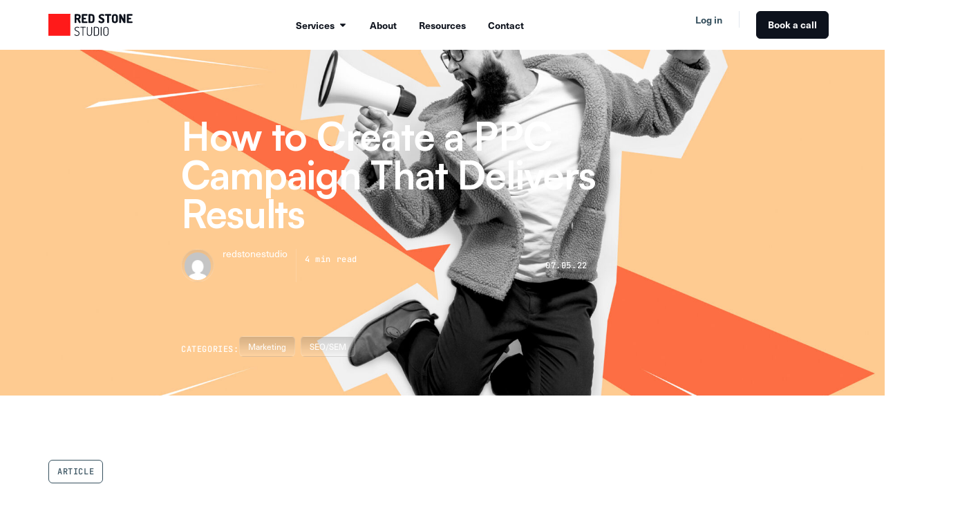

--- FILE ---
content_type: text/html; charset=UTF-8
request_url: https://redstonestudio.com/how-to-create-a-ppc-campaign-that-delivers-results/
body_size: 25917
content:
<!doctype html>
<html lang="en-US">
<head>
	<meta charset="UTF-8">
	<meta name="viewport" content="width=device-width, initial-scale=1">
	<link rel="profile" href="https://gmpg.org/xfn/11">
	<meta name='robots' content='index, follow, max-image-preview:large, max-snippet:-1, max-video-preview:-1' />
	<style>img:is([sizes="auto" i], [sizes^="auto," i]) { contain-intrinsic-size: 3000px 1500px }</style>
	
            <script data-no-defer="1" data-ezscrex="false" data-cfasync="false" data-pagespeed-no-defer data-cookieconsent="ignore">
                var ctPublicFunctions = {"_ajax_nonce":"010fd680d2","_rest_nonce":"380036f3d3","_ajax_url":"\/wp-admin\/admin-ajax.php","_rest_url":"https:\/\/redstonestudio.com\/wp-json\/","data__cookies_type":"none","data__ajax_type":"rest","data__bot_detector_enabled":"1","data__frontend_data_log_enabled":1,"cookiePrefix":"","wprocket_detected":false,"host_url":"redstonestudio.com","text__ee_click_to_select":"Click to select the whole data","text__ee_original_email":"The complete one is","text__ee_got_it":"Got it","text__ee_blocked":"Blocked","text__ee_cannot_connect":"Cannot connect","text__ee_cannot_decode":"Can not decode email. Unknown reason","text__ee_email_decoder":"CleanTalk email decoder","text__ee_wait_for_decoding":"The magic is on the way!","text__ee_decoding_process":"Please wait a few seconds while we decode the contact data."}
            </script>
        
            <script data-no-defer="1" data-ezscrex="false" data-cfasync="false" data-pagespeed-no-defer data-cookieconsent="ignore">
                var ctPublic = {"_ajax_nonce":"010fd680d2","settings__forms__check_internal":"0","settings__forms__check_external":"0","settings__forms__force_protection":0,"settings__forms__search_test":"1","settings__forms__wc_add_to_cart":"0","settings__data__bot_detector_enabled":"1","settings__sfw__anti_crawler":0,"blog_home":"https:\/\/redstonestudio.com\/","pixel__setting":"3","pixel__enabled":false,"pixel__url":null,"data__email_check_before_post":"1","data__email_check_exist_post":0,"data__cookies_type":"none","data__key_is_ok":true,"data__visible_fields_required":true,"wl_brandname":"Anti-Spam by CleanTalk","wl_brandname_short":"CleanTalk","ct_checkjs_key":607594536,"emailEncoderPassKey":"c1ec711b073c1f7441c7b34e5941f098","bot_detector_forms_excluded":"W10=","advancedCacheExists":false,"varnishCacheExists":false,"wc_ajax_add_to_cart":false}
            </script>
        <!-- Google tag (gtag.js) consent mode dataLayer added by Site Kit -->
<script id="google_gtagjs-js-consent-mode-data-layer">
window.dataLayer = window.dataLayer || [];function gtag(){dataLayer.push(arguments);}
gtag('consent', 'default', {"ad_personalization":"denied","ad_storage":"denied","ad_user_data":"denied","analytics_storage":"denied","functionality_storage":"denied","security_storage":"denied","personalization_storage":"denied","region":["AT","BE","BG","CH","CY","CZ","DE","DK","EE","ES","FI","FR","GB","GR","HR","HU","IE","IS","IT","LI","LT","LU","LV","MT","NL","NO","PL","PT","RO","SE","SI","SK"],"wait_for_update":500});
window._googlesitekitConsentCategoryMap = {"statistics":["analytics_storage"],"marketing":["ad_storage","ad_user_data","ad_personalization"],"functional":["functionality_storage","security_storage"],"preferences":["personalization_storage"]};
window._googlesitekitConsents = {"ad_personalization":"denied","ad_storage":"denied","ad_user_data":"denied","analytics_storage":"denied","functionality_storage":"denied","security_storage":"denied","personalization_storage":"denied","region":["AT","BE","BG","CH","CY","CZ","DE","DK","EE","ES","FI","FR","GB","GR","HR","HU","IE","IS","IT","LI","LT","LU","LV","MT","NL","NO","PL","PT","RO","SE","SI","SK"],"wait_for_update":500};
</script>
<!-- End Google tag (gtag.js) consent mode dataLayer added by Site Kit -->

	<!-- This site is optimized with the Yoast SEO Premium plugin v25.6 (Yoast SEO v26.6) - https://yoast.com/wordpress/plugins/seo/ -->
	<title>How to Create a PPC Campaign That Delivers Results - Red Stone Studio</title>
	<meta name="description" content="Is your Pay Per Click campaign delivering the results your business expects? Check out our guide as we look at how to create a PPC strategy that works today." />
	<link rel="canonical" href="https://redstonestudio.com/how-to-create-a-ppc-campaign-that-delivers-results/" />
	<meta property="og:locale" content="en_US" />
	<meta property="og:type" content="article" />
	<meta property="og:title" content="How to Create a PPC Campaign That Delivers Results" />
	<meta property="og:description" content="Is your Pay Per Click campaign delivering the results your business expects? Check out our guide as we look at how to create a PPC strategy that works today." />
	<meta property="og:url" content="https://redstonestudio.com/how-to-create-a-ppc-campaign-that-delivers-results/" />
	<meta property="og:site_name" content="Red Stone Studio" />
	<meta property="article:publisher" content="https://www.facebook.com/redstonestudio.us" />
	<meta property="article:published_time" content="2022-07-05T16:23:22+00:00" />
	<meta property="article:modified_time" content="2024-08-06T19:00:00+00:00" />
	<meta property="og:image" content="https://redstonestudio.com/wp-content/uploads/2022/07/How-to-Create-a-PPC-Campaign-That-Delivers-Results-copy-1980x1485-1.jpg" />
	<meta property="og:image:width" content="1980" />
	<meta property="og:image:height" content="1485" />
	<meta property="og:image:type" content="image/jpeg" />
	<meta name="author" content="redstonestudio" />
	<meta name="twitter:card" content="summary_large_image" />
	<meta name="twitter:creator" content="@RedStoneStudio2" />
	<meta name="twitter:site" content="@RedStoneStudio2" />
	<meta name="twitter:label1" content="Written by" />
	<meta name="twitter:data1" content="redstonestudio" />
	<meta name="twitter:label2" content="Est. reading time" />
	<meta name="twitter:data2" content="5 minutes" />
	<script type="application/ld+json" class="yoast-schema-graph">{"@context":"https://schema.org","@graph":[{"@type":"Article","@id":"https://redstonestudio.com/how-to-create-a-ppc-campaign-that-delivers-results/#article","isPartOf":{"@id":"https://redstonestudio.com/how-to-create-a-ppc-campaign-that-delivers-results/"},"author":{"name":"redstonestudio","@id":"https://redstonestudio.com/#/schema/person/0a5604a80a5a900613f544121ca0cc0a"},"headline":"How to Create a PPC Campaign That Delivers Results","datePublished":"2022-07-05T16:23:22+00:00","dateModified":"2024-08-06T19:00:00+00:00","mainEntityOfPage":{"@id":"https://redstonestudio.com/how-to-create-a-ppc-campaign-that-delivers-results/"},"wordCount":945,"commentCount":0,"publisher":{"@id":"https://redstonestudio.com/#organization"},"image":{"@id":"https://redstonestudio.com/how-to-create-a-ppc-campaign-that-delivers-results/#primaryimage"},"thumbnailUrl":"https://redstonestudio.com/wp-content/uploads/2022/07/How-to-Create-a-PPC-Campaign-That-Delivers-Results-copy-1980x1485-1.jpg","keywords":["Advertising","PPC"],"articleSection":["Marketing","SEO/SEM"],"inLanguage":"en-US","potentialAction":[{"@type":"CommentAction","name":"Comment","target":["https://redstonestudio.com/how-to-create-a-ppc-campaign-that-delivers-results/#respond"]}]},{"@type":"WebPage","@id":"https://redstonestudio.com/how-to-create-a-ppc-campaign-that-delivers-results/","url":"https://redstonestudio.com/how-to-create-a-ppc-campaign-that-delivers-results/","name":"How to Create a PPC Campaign That Delivers Results - Red Stone Studio","isPartOf":{"@id":"https://redstonestudio.com/#website"},"primaryImageOfPage":{"@id":"https://redstonestudio.com/how-to-create-a-ppc-campaign-that-delivers-results/#primaryimage"},"image":{"@id":"https://redstonestudio.com/how-to-create-a-ppc-campaign-that-delivers-results/#primaryimage"},"thumbnailUrl":"https://redstonestudio.com/wp-content/uploads/2022/07/How-to-Create-a-PPC-Campaign-That-Delivers-Results-copy-1980x1485-1.jpg","datePublished":"2022-07-05T16:23:22+00:00","dateModified":"2024-08-06T19:00:00+00:00","description":"Is your Pay Per Click campaign delivering the results your business expects? Check out our guide as we look at how to create a PPC strategy that works today.","breadcrumb":{"@id":"https://redstonestudio.com/how-to-create-a-ppc-campaign-that-delivers-results/#breadcrumb"},"inLanguage":"en-US","potentialAction":[{"@type":"ReadAction","target":["https://redstonestudio.com/how-to-create-a-ppc-campaign-that-delivers-results/"]}]},{"@type":"ImageObject","inLanguage":"en-US","@id":"https://redstonestudio.com/how-to-create-a-ppc-campaign-that-delivers-results/#primaryimage","url":"https://redstonestudio.com/wp-content/uploads/2022/07/How-to-Create-a-PPC-Campaign-That-Delivers-Results-copy-1980x1485-1.jpg","contentUrl":"https://redstonestudio.com/wp-content/uploads/2022/07/How-to-Create-a-PPC-Campaign-That-Delivers-Results-copy-1980x1485-1.jpg","width":1980,"height":1485,"caption":"How to Create a PPC Campaign That Delivers Results, by Red Stone Studio"},{"@type":"BreadcrumbList","@id":"https://redstonestudio.com/how-to-create-a-ppc-campaign-that-delivers-results/#breadcrumb","itemListElement":[{"@type":"ListItem","position":1,"name":"Home","item":"https://redstonestudio.com/"},{"@type":"ListItem","position":2,"name":"How to Create a PPC Campaign That Delivers Results"}]},{"@type":"WebSite","@id":"https://redstonestudio.com/#website","url":"https://redstonestudio.com/","name":"Red Stone Studio","description":"Transforming Clicks Into Clients","publisher":{"@id":"https://redstonestudio.com/#organization"},"potentialAction":[{"@type":"SearchAction","target":{"@type":"EntryPoint","urlTemplate":"https://redstonestudio.com/?s={search_term_string}"},"query-input":{"@type":"PropertyValueSpecification","valueRequired":true,"valueName":"search_term_string"}}],"inLanguage":"en-US"},{"@type":"Organization","@id":"https://redstonestudio.com/#organization","name":"Red Stone Studio","alternateName":"Red Stone","url":"https://redstonestudio.com/","logo":{"@type":"ImageObject","inLanguage":"en-US","@id":"https://redstonestudio.com/#/schema/logo/image/","url":"https://redstonestudio.com/wp-content/uploads/2024/04/Red-Stone-Studio-Favicon.jpg","contentUrl":"https://redstonestudio.com/wp-content/uploads/2024/04/Red-Stone-Studio-Favicon.jpg","width":300,"height":300,"caption":"Red Stone Studio"},"image":{"@id":"https://redstonestudio.com/#/schema/logo/image/"},"sameAs":["https://www.facebook.com/redstonestudio.us","https://x.com/RedStoneStudio2","https://www.linkedin.com/company/red-stone-studio-ca","https://www.instagram.com/redstonestudio.us/"],"description":"Purpose: We strive to revolutionize digital marketing. Our mission is to create innovative solutions that surpass our clients' expectations. With every campaign and strategy, we aim to set new standards in how businesses engage and connect with their audience, driving success and growth. Cause: Our cause goes beyond the ordinary. We are committed to integrating integrity, trust, and collaboration in all our endeavors, shaping a digital marketing landscape that is ethical, effective, and inclusive. We leverage our diverse talents and perspectives to push boundaries, transforming challenges into opportunities for growth and impact. Passion: Our passion lies in the relentless pursuit of learning and growth. We are driven by a desire to stay ahead of the curve, constantly adapting and leading in an ever-evolving industry. This passion fuels our efforts to make a meaningful difference, not only in the digital realm but also within our community. We are dedicated to being a force of positive change and innovation in digital marketing.","email":"hello@redstonestudio.com","telephone":"‭(800) 858-1801‬","legalName":"Red Stone Studio","foundingDate":"2018-04-08","numberOfEmployees":{"@type":"QuantitativeValue","minValue":"1","maxValue":"10"}},{"@type":"Person","@id":"https://redstonestudio.com/#/schema/person/0a5604a80a5a900613f544121ca0cc0a","name":"redstonestudio","image":{"@type":"ImageObject","inLanguage":"en-US","@id":"https://redstonestudio.com/#/schema/person/image/","url":"https://secure.gravatar.com/avatar/?s=96&d=mm&r=g","contentUrl":"https://secure.gravatar.com/avatar/?s=96&d=mm&r=g","caption":"redstonestudio"},"url":"https://redstonestudio.com/author/redstonestudio/"}]}</script>
	<!-- / Yoast SEO Premium plugin. -->


<link rel='dns-prefetch' href='//fd.cleantalk.org' />
<link rel='dns-prefetch' href='//js.hs-scripts.com' />
<link rel='dns-prefetch' href='//www.googletagmanager.com' />
<link rel="alternate" type="application/rss+xml" title="Red Stone Studio &raquo; Feed" href="https://redstonestudio.com/feed/" />
<link rel="alternate" type="application/rss+xml" title="Red Stone Studio &raquo; Comments Feed" href="https://redstonestudio.com/comments/feed/" />
<link rel="alternate" type="application/rss+xml" title="Red Stone Studio &raquo; How to Create a PPC Campaign That Delivers Results Comments Feed" href="https://redstonestudio.com/how-to-create-a-ppc-campaign-that-delivers-results/feed/" />
<script>
window._wpemojiSettings = {"baseUrl":"https:\/\/s.w.org\/images\/core\/emoji\/16.0.1\/72x72\/","ext":".png","svgUrl":"https:\/\/s.w.org\/images\/core\/emoji\/16.0.1\/svg\/","svgExt":".svg","source":{"concatemoji":"https:\/\/redstonestudio.com\/wp-includes\/js\/wp-emoji-release.min.js?ver=af7212e337b72df07b64b5ece0c2fa36"}};
/*! This file is auto-generated */
!function(s,n){var o,i,e;function c(e){try{var t={supportTests:e,timestamp:(new Date).valueOf()};sessionStorage.setItem(o,JSON.stringify(t))}catch(e){}}function p(e,t,n){e.clearRect(0,0,e.canvas.width,e.canvas.height),e.fillText(t,0,0);var t=new Uint32Array(e.getImageData(0,0,e.canvas.width,e.canvas.height).data),a=(e.clearRect(0,0,e.canvas.width,e.canvas.height),e.fillText(n,0,0),new Uint32Array(e.getImageData(0,0,e.canvas.width,e.canvas.height).data));return t.every(function(e,t){return e===a[t]})}function u(e,t){e.clearRect(0,0,e.canvas.width,e.canvas.height),e.fillText(t,0,0);for(var n=e.getImageData(16,16,1,1),a=0;a<n.data.length;a++)if(0!==n.data[a])return!1;return!0}function f(e,t,n,a){switch(t){case"flag":return n(e,"\ud83c\udff3\ufe0f\u200d\u26a7\ufe0f","\ud83c\udff3\ufe0f\u200b\u26a7\ufe0f")?!1:!n(e,"\ud83c\udde8\ud83c\uddf6","\ud83c\udde8\u200b\ud83c\uddf6")&&!n(e,"\ud83c\udff4\udb40\udc67\udb40\udc62\udb40\udc65\udb40\udc6e\udb40\udc67\udb40\udc7f","\ud83c\udff4\u200b\udb40\udc67\u200b\udb40\udc62\u200b\udb40\udc65\u200b\udb40\udc6e\u200b\udb40\udc67\u200b\udb40\udc7f");case"emoji":return!a(e,"\ud83e\udedf")}return!1}function g(e,t,n,a){var r="undefined"!=typeof WorkerGlobalScope&&self instanceof WorkerGlobalScope?new OffscreenCanvas(300,150):s.createElement("canvas"),o=r.getContext("2d",{willReadFrequently:!0}),i=(o.textBaseline="top",o.font="600 32px Arial",{});return e.forEach(function(e){i[e]=t(o,e,n,a)}),i}function t(e){var t=s.createElement("script");t.src=e,t.defer=!0,s.head.appendChild(t)}"undefined"!=typeof Promise&&(o="wpEmojiSettingsSupports",i=["flag","emoji"],n.supports={everything:!0,everythingExceptFlag:!0},e=new Promise(function(e){s.addEventListener("DOMContentLoaded",e,{once:!0})}),new Promise(function(t){var n=function(){try{var e=JSON.parse(sessionStorage.getItem(o));if("object"==typeof e&&"number"==typeof e.timestamp&&(new Date).valueOf()<e.timestamp+604800&&"object"==typeof e.supportTests)return e.supportTests}catch(e){}return null}();if(!n){if("undefined"!=typeof Worker&&"undefined"!=typeof OffscreenCanvas&&"undefined"!=typeof URL&&URL.createObjectURL&&"undefined"!=typeof Blob)try{var e="postMessage("+g.toString()+"("+[JSON.stringify(i),f.toString(),p.toString(),u.toString()].join(",")+"));",a=new Blob([e],{type:"text/javascript"}),r=new Worker(URL.createObjectURL(a),{name:"wpTestEmojiSupports"});return void(r.onmessage=function(e){c(n=e.data),r.terminate(),t(n)})}catch(e){}c(n=g(i,f,p,u))}t(n)}).then(function(e){for(var t in e)n.supports[t]=e[t],n.supports.everything=n.supports.everything&&n.supports[t],"flag"!==t&&(n.supports.everythingExceptFlag=n.supports.everythingExceptFlag&&n.supports[t]);n.supports.everythingExceptFlag=n.supports.everythingExceptFlag&&!n.supports.flag,n.DOMReady=!1,n.readyCallback=function(){n.DOMReady=!0}}).then(function(){return e}).then(function(){var e;n.supports.everything||(n.readyCallback(),(e=n.source||{}).concatemoji?t(e.concatemoji):e.wpemoji&&e.twemoji&&(t(e.twemoji),t(e.wpemoji)))}))}((window,document),window._wpemojiSettings);
</script>
<link rel="stylesheet" type="text/css" href="https://use.typekit.net/dda8ocg.css"><style id='wp-emoji-styles-inline-css'>

	img.wp-smiley, img.emoji {
		display: inline !important;
		border: none !important;
		box-shadow: none !important;
		height: 1em !important;
		width: 1em !important;
		margin: 0 0.07em !important;
		vertical-align: -0.1em !important;
		background: none !important;
		padding: 0 !important;
	}
</style>
<link rel='stylesheet' id='wp-block-library-css' href='https://redstonestudio.com/wp-includes/css/dist/block-library/style.min.css?ver=af7212e337b72df07b64b5ece0c2fa36' media='all' />
<link rel='stylesheet' id='jet-engine-frontend-css' href='https://redstonestudio.com/wp-content/plugins/jet-engine/assets/css/frontend.css?ver=3.5.3' media='all' />
<style id='global-styles-inline-css'>
:root{--wp--preset--aspect-ratio--square: 1;--wp--preset--aspect-ratio--4-3: 4/3;--wp--preset--aspect-ratio--3-4: 3/4;--wp--preset--aspect-ratio--3-2: 3/2;--wp--preset--aspect-ratio--2-3: 2/3;--wp--preset--aspect-ratio--16-9: 16/9;--wp--preset--aspect-ratio--9-16: 9/16;--wp--preset--color--black: #000000;--wp--preset--color--cyan-bluish-gray: #abb8c3;--wp--preset--color--white: #ffffff;--wp--preset--color--pale-pink: #f78da7;--wp--preset--color--vivid-red: #cf2e2e;--wp--preset--color--luminous-vivid-orange: #ff6900;--wp--preset--color--luminous-vivid-amber: #fcb900;--wp--preset--color--light-green-cyan: #7bdcb5;--wp--preset--color--vivid-green-cyan: #00d084;--wp--preset--color--pale-cyan-blue: #8ed1fc;--wp--preset--color--vivid-cyan-blue: #0693e3;--wp--preset--color--vivid-purple: #9b51e0;--wp--preset--gradient--vivid-cyan-blue-to-vivid-purple: linear-gradient(135deg,rgba(6,147,227,1) 0%,rgb(155,81,224) 100%);--wp--preset--gradient--light-green-cyan-to-vivid-green-cyan: linear-gradient(135deg,rgb(122,220,180) 0%,rgb(0,208,130) 100%);--wp--preset--gradient--luminous-vivid-amber-to-luminous-vivid-orange: linear-gradient(135deg,rgba(252,185,0,1) 0%,rgba(255,105,0,1) 100%);--wp--preset--gradient--luminous-vivid-orange-to-vivid-red: linear-gradient(135deg,rgba(255,105,0,1) 0%,rgb(207,46,46) 100%);--wp--preset--gradient--very-light-gray-to-cyan-bluish-gray: linear-gradient(135deg,rgb(238,238,238) 0%,rgb(169,184,195) 100%);--wp--preset--gradient--cool-to-warm-spectrum: linear-gradient(135deg,rgb(74,234,220) 0%,rgb(151,120,209) 20%,rgb(207,42,186) 40%,rgb(238,44,130) 60%,rgb(251,105,98) 80%,rgb(254,248,76) 100%);--wp--preset--gradient--blush-light-purple: linear-gradient(135deg,rgb(255,206,236) 0%,rgb(152,150,240) 100%);--wp--preset--gradient--blush-bordeaux: linear-gradient(135deg,rgb(254,205,165) 0%,rgb(254,45,45) 50%,rgb(107,0,62) 100%);--wp--preset--gradient--luminous-dusk: linear-gradient(135deg,rgb(255,203,112) 0%,rgb(199,81,192) 50%,rgb(65,88,208) 100%);--wp--preset--gradient--pale-ocean: linear-gradient(135deg,rgb(255,245,203) 0%,rgb(182,227,212) 50%,rgb(51,167,181) 100%);--wp--preset--gradient--electric-grass: linear-gradient(135deg,rgb(202,248,128) 0%,rgb(113,206,126) 100%);--wp--preset--gradient--midnight: linear-gradient(135deg,rgb(2,3,129) 0%,rgb(40,116,252) 100%);--wp--preset--font-size--small: 13px;--wp--preset--font-size--medium: 20px;--wp--preset--font-size--large: 36px;--wp--preset--font-size--x-large: 42px;--wp--preset--spacing--20: 0.44rem;--wp--preset--spacing--30: 0.67rem;--wp--preset--spacing--40: 1rem;--wp--preset--spacing--50: 1.5rem;--wp--preset--spacing--60: 2.25rem;--wp--preset--spacing--70: 3.38rem;--wp--preset--spacing--80: 5.06rem;--wp--preset--shadow--natural: 6px 6px 9px rgba(0, 0, 0, 0.2);--wp--preset--shadow--deep: 12px 12px 50px rgba(0, 0, 0, 0.4);--wp--preset--shadow--sharp: 6px 6px 0px rgba(0, 0, 0, 0.2);--wp--preset--shadow--outlined: 6px 6px 0px -3px rgba(255, 255, 255, 1), 6px 6px rgba(0, 0, 0, 1);--wp--preset--shadow--crisp: 6px 6px 0px rgba(0, 0, 0, 1);}:root { --wp--style--global--content-size: 800px;--wp--style--global--wide-size: 1200px; }:where(body) { margin: 0; }.wp-site-blocks > .alignleft { float: left; margin-right: 2em; }.wp-site-blocks > .alignright { float: right; margin-left: 2em; }.wp-site-blocks > .aligncenter { justify-content: center; margin-left: auto; margin-right: auto; }:where(.wp-site-blocks) > * { margin-block-start: 24px; margin-block-end: 0; }:where(.wp-site-blocks) > :first-child { margin-block-start: 0; }:where(.wp-site-blocks) > :last-child { margin-block-end: 0; }:root { --wp--style--block-gap: 24px; }:root :where(.is-layout-flow) > :first-child{margin-block-start: 0;}:root :where(.is-layout-flow) > :last-child{margin-block-end: 0;}:root :where(.is-layout-flow) > *{margin-block-start: 24px;margin-block-end: 0;}:root :where(.is-layout-constrained) > :first-child{margin-block-start: 0;}:root :where(.is-layout-constrained) > :last-child{margin-block-end: 0;}:root :where(.is-layout-constrained) > *{margin-block-start: 24px;margin-block-end: 0;}:root :where(.is-layout-flex){gap: 24px;}:root :where(.is-layout-grid){gap: 24px;}.is-layout-flow > .alignleft{float: left;margin-inline-start: 0;margin-inline-end: 2em;}.is-layout-flow > .alignright{float: right;margin-inline-start: 2em;margin-inline-end: 0;}.is-layout-flow > .aligncenter{margin-left: auto !important;margin-right: auto !important;}.is-layout-constrained > .alignleft{float: left;margin-inline-start: 0;margin-inline-end: 2em;}.is-layout-constrained > .alignright{float: right;margin-inline-start: 2em;margin-inline-end: 0;}.is-layout-constrained > .aligncenter{margin-left: auto !important;margin-right: auto !important;}.is-layout-constrained > :where(:not(.alignleft):not(.alignright):not(.alignfull)){max-width: var(--wp--style--global--content-size);margin-left: auto !important;margin-right: auto !important;}.is-layout-constrained > .alignwide{max-width: var(--wp--style--global--wide-size);}body .is-layout-flex{display: flex;}.is-layout-flex{flex-wrap: wrap;align-items: center;}.is-layout-flex > :is(*, div){margin: 0;}body .is-layout-grid{display: grid;}.is-layout-grid > :is(*, div){margin: 0;}body{padding-top: 0px;padding-right: 0px;padding-bottom: 0px;padding-left: 0px;}a:where(:not(.wp-element-button)){text-decoration: underline;}:root :where(.wp-element-button, .wp-block-button__link){background-color: #32373c;border-width: 0;color: #fff;font-family: inherit;font-size: inherit;line-height: inherit;padding: calc(0.667em + 2px) calc(1.333em + 2px);text-decoration: none;}.has-black-color{color: var(--wp--preset--color--black) !important;}.has-cyan-bluish-gray-color{color: var(--wp--preset--color--cyan-bluish-gray) !important;}.has-white-color{color: var(--wp--preset--color--white) !important;}.has-pale-pink-color{color: var(--wp--preset--color--pale-pink) !important;}.has-vivid-red-color{color: var(--wp--preset--color--vivid-red) !important;}.has-luminous-vivid-orange-color{color: var(--wp--preset--color--luminous-vivid-orange) !important;}.has-luminous-vivid-amber-color{color: var(--wp--preset--color--luminous-vivid-amber) !important;}.has-light-green-cyan-color{color: var(--wp--preset--color--light-green-cyan) !important;}.has-vivid-green-cyan-color{color: var(--wp--preset--color--vivid-green-cyan) !important;}.has-pale-cyan-blue-color{color: var(--wp--preset--color--pale-cyan-blue) !important;}.has-vivid-cyan-blue-color{color: var(--wp--preset--color--vivid-cyan-blue) !important;}.has-vivid-purple-color{color: var(--wp--preset--color--vivid-purple) !important;}.has-black-background-color{background-color: var(--wp--preset--color--black) !important;}.has-cyan-bluish-gray-background-color{background-color: var(--wp--preset--color--cyan-bluish-gray) !important;}.has-white-background-color{background-color: var(--wp--preset--color--white) !important;}.has-pale-pink-background-color{background-color: var(--wp--preset--color--pale-pink) !important;}.has-vivid-red-background-color{background-color: var(--wp--preset--color--vivid-red) !important;}.has-luminous-vivid-orange-background-color{background-color: var(--wp--preset--color--luminous-vivid-orange) !important;}.has-luminous-vivid-amber-background-color{background-color: var(--wp--preset--color--luminous-vivid-amber) !important;}.has-light-green-cyan-background-color{background-color: var(--wp--preset--color--light-green-cyan) !important;}.has-vivid-green-cyan-background-color{background-color: var(--wp--preset--color--vivid-green-cyan) !important;}.has-pale-cyan-blue-background-color{background-color: var(--wp--preset--color--pale-cyan-blue) !important;}.has-vivid-cyan-blue-background-color{background-color: var(--wp--preset--color--vivid-cyan-blue) !important;}.has-vivid-purple-background-color{background-color: var(--wp--preset--color--vivid-purple) !important;}.has-black-border-color{border-color: var(--wp--preset--color--black) !important;}.has-cyan-bluish-gray-border-color{border-color: var(--wp--preset--color--cyan-bluish-gray) !important;}.has-white-border-color{border-color: var(--wp--preset--color--white) !important;}.has-pale-pink-border-color{border-color: var(--wp--preset--color--pale-pink) !important;}.has-vivid-red-border-color{border-color: var(--wp--preset--color--vivid-red) !important;}.has-luminous-vivid-orange-border-color{border-color: var(--wp--preset--color--luminous-vivid-orange) !important;}.has-luminous-vivid-amber-border-color{border-color: var(--wp--preset--color--luminous-vivid-amber) !important;}.has-light-green-cyan-border-color{border-color: var(--wp--preset--color--light-green-cyan) !important;}.has-vivid-green-cyan-border-color{border-color: var(--wp--preset--color--vivid-green-cyan) !important;}.has-pale-cyan-blue-border-color{border-color: var(--wp--preset--color--pale-cyan-blue) !important;}.has-vivid-cyan-blue-border-color{border-color: var(--wp--preset--color--vivid-cyan-blue) !important;}.has-vivid-purple-border-color{border-color: var(--wp--preset--color--vivid-purple) !important;}.has-vivid-cyan-blue-to-vivid-purple-gradient-background{background: var(--wp--preset--gradient--vivid-cyan-blue-to-vivid-purple) !important;}.has-light-green-cyan-to-vivid-green-cyan-gradient-background{background: var(--wp--preset--gradient--light-green-cyan-to-vivid-green-cyan) !important;}.has-luminous-vivid-amber-to-luminous-vivid-orange-gradient-background{background: var(--wp--preset--gradient--luminous-vivid-amber-to-luminous-vivid-orange) !important;}.has-luminous-vivid-orange-to-vivid-red-gradient-background{background: var(--wp--preset--gradient--luminous-vivid-orange-to-vivid-red) !important;}.has-very-light-gray-to-cyan-bluish-gray-gradient-background{background: var(--wp--preset--gradient--very-light-gray-to-cyan-bluish-gray) !important;}.has-cool-to-warm-spectrum-gradient-background{background: var(--wp--preset--gradient--cool-to-warm-spectrum) !important;}.has-blush-light-purple-gradient-background{background: var(--wp--preset--gradient--blush-light-purple) !important;}.has-blush-bordeaux-gradient-background{background: var(--wp--preset--gradient--blush-bordeaux) !important;}.has-luminous-dusk-gradient-background{background: var(--wp--preset--gradient--luminous-dusk) !important;}.has-pale-ocean-gradient-background{background: var(--wp--preset--gradient--pale-ocean) !important;}.has-electric-grass-gradient-background{background: var(--wp--preset--gradient--electric-grass) !important;}.has-midnight-gradient-background{background: var(--wp--preset--gradient--midnight) !important;}.has-small-font-size{font-size: var(--wp--preset--font-size--small) !important;}.has-medium-font-size{font-size: var(--wp--preset--font-size--medium) !important;}.has-large-font-size{font-size: var(--wp--preset--font-size--large) !important;}.has-x-large-font-size{font-size: var(--wp--preset--font-size--x-large) !important;}
:root :where(.wp-block-pullquote){font-size: 1.5em;line-height: 1.6;}
</style>
<link rel='stylesheet' id='cleantalk-public-css-css' href='https://redstonestudio.com/wp-content/plugins/cleantalk-spam-protect/css/cleantalk-public.min.css?ver=6.69.2_1765295671' media='all' />
<link rel='stylesheet' id='cleantalk-email-decoder-css-css' href='https://redstonestudio.com/wp-content/plugins/cleantalk-spam-protect/css/cleantalk-email-decoder.min.css?ver=6.69.2_1765295671' media='all' />
<link rel='stylesheet' id='hello-elementor-css' href='https://redstonestudio.com/wp-content/themes/hello-elementor/assets/css/reset.css?ver=3.4.4' media='all' />
<link rel='stylesheet' id='hello-elementor-theme-style-css' href='https://redstonestudio.com/wp-content/themes/hello-elementor/assets/css/theme.css?ver=3.4.4' media='all' />
<link rel='stylesheet' id='hello-elementor-header-footer-css' href='https://redstonestudio.com/wp-content/themes/hello-elementor/assets/css/header-footer.css?ver=3.4.4' media='all' />
<link rel='stylesheet' id='elementor-frontend-css' href='https://redstonestudio.com/wp-content/uploads/elementor/css/custom-frontend.min.css?ver=1754025242' media='all' />
<style id='elementor-frontend-inline-css'>
.elementor-1187 .elementor-element.elementor-element-7e5e92e:not(.elementor-motion-effects-element-type-background), .elementor-1187 .elementor-element.elementor-element-7e5e92e > .elementor-motion-effects-container > .elementor-motion-effects-layer{background-image:url("https://redstonestudio.com/wp-content/uploads/2022/07/How-to-Create-a-PPC-Campaign-That-Delivers-Results-copy-1980x1485-1.jpg");}
</style>
<link rel='stylesheet' id='elementor-post-7-css' href='https://redstonestudio.com/wp-content/uploads/elementor/css/post-7.css?ver=1754025243' media='all' />
<link rel='stylesheet' id='widget-image-css' href='https://redstonestudio.com/wp-content/plugins/elementor/assets/css/widget-image.min.css?ver=3.30.4' media='all' />
<link rel='stylesheet' id='widget-heading-css' href='https://redstonestudio.com/wp-content/plugins/elementor/assets/css/widget-heading.min.css?ver=3.30.4' media='all' />
<link rel='stylesheet' id='e-animation-fadeIn-css' href='https://redstonestudio.com/wp-content/plugins/elementor/assets/lib/animations/styles/fadeIn.min.css?ver=3.30.4' media='all' />
<link rel='stylesheet' id='widget-mega-menu-css' href='https://redstonestudio.com/wp-content/uploads/elementor/css/custom-pro-widget-mega-menu.min.css?ver=1754025243' media='all' />
<link rel='stylesheet' id='widget-divider-css' href='https://redstonestudio.com/wp-content/plugins/elementor/assets/css/widget-divider.min.css?ver=3.30.4' media='all' />
<link rel='stylesheet' id='e-sticky-css' href='https://redstonestudio.com/wp-content/plugins/elementor-pro/assets/css/modules/sticky.min.css?ver=3.30.1' media='all' />
<link rel='stylesheet' id='widget-social-icons-css' href='https://redstonestudio.com/wp-content/plugins/elementor/assets/css/widget-social-icons.min.css?ver=3.30.4' media='all' />
<link rel='stylesheet' id='e-apple-webkit-css' href='https://redstonestudio.com/wp-content/uploads/elementor/css/custom-apple-webkit.min.css?ver=1754025242' media='all' />
<link rel='stylesheet' id='widget-nav-menu-css' href='https://redstonestudio.com/wp-content/uploads/elementor/css/custom-pro-widget-nav-menu.min.css?ver=1754025243' media='all' />
<link rel='stylesheet' id='widget-form-css' href='https://redstonestudio.com/wp-content/plugins/elementor-pro/assets/css/widget-form.min.css?ver=3.30.1' media='all' />
<link rel='stylesheet' id='widget-post-info-css' href='https://redstonestudio.com/wp-content/plugins/elementor-pro/assets/css/widget-post-info.min.css?ver=3.30.1' media='all' />
<link rel='stylesheet' id='widget-icon-list-css' href='https://redstonestudio.com/wp-content/uploads/elementor/css/custom-widget-icon-list.min.css?ver=1754025242' media='all' />
<link rel='stylesheet' id='widget-share-buttons-css' href='https://redstonestudio.com/wp-content/plugins/elementor-pro/assets/css/widget-share-buttons.min.css?ver=3.30.1' media='all' />
<link rel='stylesheet' id='widget-loop-common-css' href='https://redstonestudio.com/wp-content/plugins/elementor-pro/assets/css/widget-loop-common.min.css?ver=3.30.1' media='all' />
<link rel='stylesheet' id='widget-loop-grid-css' href='https://redstonestudio.com/wp-content/uploads/elementor/css/custom-pro-widget-loop-grid.min.css?ver=1754025243' media='all' />
<link rel='stylesheet' id='jet-elements-css' href='https://redstonestudio.com/wp-content/plugins/jet-elements/assets/css/jet-elements.css?ver=2.6.19' media='all' />
<link rel='stylesheet' id='jet-elements-skin-css' href='https://redstonestudio.com/wp-content/plugins/jet-elements/assets/css/jet-elements-skin.css?ver=2.6.19' media='all' />
<link rel='stylesheet' id='elementor-post-28-css' href='https://redstonestudio.com/wp-content/uploads/elementor/css/post-28.css?ver=1754025244' media='all' />
<link rel='stylesheet' id='elementor-post-82-css' href='https://redstonestudio.com/wp-content/uploads/elementor/css/post-82.css?ver=1754025245' media='all' />
<link rel='stylesheet' id='elementor-post-1187-css' href='https://redstonestudio.com/wp-content/uploads/elementor/css/post-1187.css?ver=1754025383' media='all' />
<link rel='stylesheet' id='bsfrt_frontend-css' href='https://redstonestudio.com/wp-content/plugins/read-meter/assets/css/bsfrt-frontend-css.min.css?ver=1.0.11' media='all' />
<link rel='stylesheet' id='elementor-gf-local-roboto-css' href='https://redstonestudio.com/wp-content/uploads/elementor/google-fonts/css/roboto.css?ver=1747866599' media='all' />
<link rel='stylesheet' id='elementor-gf-local-robotoslab-css' href='https://redstonestudio.com/wp-content/uploads/elementor/google-fonts/css/robotoslab.css?ver=1747866610' media='all' />
<link rel='stylesheet' id='elementor-gf-local-jetbrainsmono-css' href='https://redstonestudio.com/wp-content/uploads/elementor/google-fonts/css/jetbrainsmono.css?ver=1747866622' media='all' />
<script src="https://redstonestudio.com/wp-content/plugins/cleantalk-spam-protect/js/apbct-public-bundle.min.js?ver=6.69.2_1765295671" id="apbct-public-bundle.min-js-js"></script>
<script src="https://fd.cleantalk.org/ct-bot-detector-wrapper.js?ver=6.69.2" id="ct_bot_detector-js" defer data-wp-strategy="defer"></script>
<script src="https://redstonestudio.com/wp-includes/js/jquery/jquery.min.js?ver=3.7.1" id="jquery-core-js"></script>
<script src="https://redstonestudio.com/wp-includes/js/jquery/jquery-migrate.min.js?ver=3.4.1" id="jquery-migrate-js"></script>

<!-- Google tag (gtag.js) snippet added by Site Kit -->
<!-- Google Analytics snippet added by Site Kit -->
<script src="https://www.googletagmanager.com/gtag/js?id=GT-WF6WCXL" id="google_gtagjs-js" async></script>
<script id="google_gtagjs-js-after">
window.dataLayer = window.dataLayer || [];function gtag(){dataLayer.push(arguments);}
gtag("set","linker",{"domains":["redstonestudio.com"]});
gtag("js", new Date());
gtag("set", "developer_id.dZTNiMT", true);
gtag("config", "GT-WF6WCXL", {"googlesitekit_post_type":"post"});
</script>
<link rel="https://api.w.org/" href="https://redstonestudio.com/wp-json/" /><link rel="alternate" title="JSON" type="application/json" href="https://redstonestudio.com/wp-json/wp/v2/posts/760" /><link rel="EditURI" type="application/rsd+xml" title="RSD" href="https://redstonestudio.com/xmlrpc.php?rsd" />
<link rel='shortlink' href='https://redstonestudio.com/?p=760' />
<link rel="alternate" title="oEmbed (JSON)" type="application/json+oembed" href="https://redstonestudio.com/wp-json/oembed/1.0/embed?url=https%3A%2F%2Fredstonestudio.com%2Fhow-to-create-a-ppc-campaign-that-delivers-results%2F" />
<link rel="alternate" title="oEmbed (XML)" type="text/xml+oembed" href="https://redstonestudio.com/wp-json/oembed/1.0/embed?url=https%3A%2F%2Fredstonestudio.com%2Fhow-to-create-a-ppc-campaign-that-delivers-results%2F&#038;format=xml" />
<meta name="generator" content="Site Kit by Google 1.168.0" />			<!-- DO NOT COPY THIS SNIPPET! Start of Page Analytics Tracking for HubSpot WordPress plugin v11.3.33-->
			<script class="hsq-set-content-id" data-content-id="blog-post">
				var _hsq = _hsq || [];
				_hsq.push(["setContentType", "blog-post"]);
			</script>
			<!-- DO NOT COPY THIS SNIPPET! End of Page Analytics Tracking for HubSpot WordPress plugin -->
					<script type="text/javascript">
				(function(c,l,a,r,i,t,y){
					c[a]=c[a]||function(){(c[a].q=c[a].q||[]).push(arguments)};t=l.createElement(r);t.async=1;
					t.src="https://www.clarity.ms/tag/"+i+"?ref=wordpress";y=l.getElementsByTagName(r)[0];y.parentNode.insertBefore(t,y);
				})(window, document, "clarity", "script", "qfzlalz6cy");
		</script>
		<meta name="description" content="Is your Pay Per Click campaign delivering the results your business expects? Check out our guide as we look at how to create a PPC strategy that works today.">
<meta name="generator" content="Elementor 3.30.4; features: e_font_icon_svg, additional_custom_breakpoints; settings: css_print_method-external, google_font-enabled, font_display-swap">
			<style>
				.e-con.e-parent:nth-of-type(n+4):not(.e-lazyloaded):not(.e-no-lazyload),
				.e-con.e-parent:nth-of-type(n+4):not(.e-lazyloaded):not(.e-no-lazyload) * {
					background-image: none !important;
				}
				@media screen and (max-height: 1024px) {
					.e-con.e-parent:nth-of-type(n+3):not(.e-lazyloaded):not(.e-no-lazyload),
					.e-con.e-parent:nth-of-type(n+3):not(.e-lazyloaded):not(.e-no-lazyload) * {
						background-image: none !important;
					}
				}
				@media screen and (max-height: 640px) {
					.e-con.e-parent:nth-of-type(n+2):not(.e-lazyloaded):not(.e-no-lazyload),
					.e-con.e-parent:nth-of-type(n+2):not(.e-lazyloaded):not(.e-no-lazyload) * {
						background-image: none !important;
					}
				}
			</style>
			<link rel="icon" href="https://redstonestudio.com/wp-content/uploads/2024/06/favicon-rss-150x150.jpg" sizes="32x32" />
<link rel="icon" href="https://redstonestudio.com/wp-content/uploads/2024/06/favicon-rss-300x300.jpg" sizes="192x192" />
<link rel="apple-touch-icon" href="https://redstonestudio.com/wp-content/uploads/2024/06/favicon-rss-300x300.jpg" />
<meta name="msapplication-TileImage" content="https://redstonestudio.com/wp-content/uploads/2024/06/favicon-rss-300x300.jpg" />
</head>
<body class="wp-singular post-template-default single single-post postid-760 single-format-standard wp-custom-logo wp-embed-responsive wp-theme-hello-elementor eio-default hello-elementor-default elementor-default elementor-kit-7 elementor-page-1187">


<a class="skip-link screen-reader-text" href="#content">Skip to content</a>

		<div data-elementor-type="header" data-elementor-id="28" class="elementor elementor-28 elementor-location-header" data-elementor-post-type="elementor_library">
			<div class="elementor-element elementor-element-1a1133d header e-flex e-con-boxed e-con e-parent" data-id="1a1133d" data-element_type="container" data-settings="{&quot;background_background&quot;:&quot;classic&quot;,&quot;sticky&quot;:&quot;top&quot;,&quot;sticky_effects_offset&quot;:100,&quot;sticky_on&quot;:[&quot;desktop&quot;,&quot;tablet&quot;,&quot;mobile&quot;],&quot;sticky_offset&quot;:0,&quot;sticky_anchor_link_offset&quot;:0}">
					<div class="e-con-inner">
				<div class="elementor-element elementor-element-5765900 elementor-widget elementor-widget-theme-site-logo elementor-widget-image" data-id="5765900" data-element_type="widget" data-widget_type="theme-site-logo.default">
				<div class="elementor-widget-container">
											<a href="https://redstonestudio.com">
			<img width="122" height="32" src="https://redstonestudio.com/wp-content/uploads/2024/04/Red-Stone-Studio-Logo.svg" class="attachment-full size-full wp-image-10" alt="Red Stone Studio" />				</a>
											</div>
				</div>
				<div class="elementor-element elementor-element-f5a2eb6 e-n-menu-none elementor-hidden-tablet elementor-hidden-mobile e-fit_to_content e-n-menu-layout-horizontal elementor-widget elementor-widget-n-menu" data-id="f5a2eb6" data-element_type="widget" data-settings="{&quot;menu_items&quot;:[{&quot;item_title&quot;:&quot;Services&quot;,&quot;_id&quot;:&quot;5519ebd&quot;,&quot;item_link&quot;:{&quot;url&quot;:&quot;https:\/\/redstonestudio.com\/services&quot;,&quot;is_external&quot;:&quot;&quot;,&quot;nofollow&quot;:&quot;&quot;,&quot;custom_attributes&quot;:&quot;&quot;},&quot;item_dropdown_content&quot;:&quot;yes&quot;,&quot;item_icon&quot;:{&quot;value&quot;:&quot;&quot;,&quot;library&quot;:&quot;&quot;},&quot;item_icon_active&quot;:null,&quot;element_id&quot;:&quot;&quot;},{&quot;item_title&quot;:&quot;About&quot;,&quot;_id&quot;:&quot;82b0dd9&quot;,&quot;item_link&quot;:{&quot;url&quot;:&quot;https:\/\/redstonestudio.com\/about&quot;,&quot;is_external&quot;:&quot;&quot;,&quot;nofollow&quot;:&quot;&quot;,&quot;custom_attributes&quot;:&quot;&quot;},&quot;item_dropdown_content&quot;:&quot;no&quot;,&quot;item_icon&quot;:{&quot;value&quot;:&quot;&quot;,&quot;library&quot;:&quot;&quot;},&quot;item_icon_active&quot;:null,&quot;element_id&quot;:&quot;&quot;},{&quot;item_title&quot;:&quot;Resources&quot;,&quot;_id&quot;:&quot;1254938&quot;,&quot;item_link&quot;:{&quot;url&quot;:&quot;https:\/\/redstonestudio.com\/blog&quot;,&quot;is_external&quot;:&quot;&quot;,&quot;nofollow&quot;:&quot;&quot;,&quot;custom_attributes&quot;:&quot;&quot;},&quot;item_dropdown_content&quot;:&quot;no&quot;,&quot;item_icon&quot;:{&quot;value&quot;:&quot;&quot;,&quot;library&quot;:&quot;&quot;},&quot;item_icon_active&quot;:null,&quot;element_id&quot;:&quot;&quot;},{&quot;item_title&quot;:&quot;Contact&quot;,&quot;item_link&quot;:{&quot;url&quot;:&quot;https:\/\/redstonestudio.com\/contact&quot;,&quot;is_external&quot;:&quot;&quot;,&quot;nofollow&quot;:&quot;&quot;,&quot;custom_attributes&quot;:&quot;&quot;},&quot;_id&quot;:&quot;f76add5&quot;,&quot;item_dropdown_content&quot;:&quot;no&quot;,&quot;item_icon&quot;:{&quot;value&quot;:&quot;&quot;,&quot;library&quot;:&quot;&quot;},&quot;item_icon_active&quot;:null,&quot;element_id&quot;:&quot;&quot;}],&quot;item_position_horizontal&quot;:&quot;center&quot;,&quot;breakpoint_selector&quot;:&quot;none&quot;,&quot;content_width&quot;:&quot;fit_to_content&quot;,&quot;open_animation&quot;:&quot;fadeIn&quot;,&quot;menu_item_title_distance_from_content&quot;:{&quot;unit&quot;:&quot;px&quot;,&quot;size&quot;:24,&quot;sizes&quot;:[]},&quot;content_horizontal_position&quot;:&quot;center&quot;,&quot;item_layout&quot;:&quot;horizontal&quot;,&quot;open_on&quot;:&quot;hover&quot;,&quot;horizontal_scroll&quot;:&quot;disable&quot;,&quot;menu_item_title_distance_from_content_tablet&quot;:{&quot;unit&quot;:&quot;px&quot;,&quot;size&quot;:&quot;&quot;,&quot;sizes&quot;:[]},&quot;menu_item_title_distance_from_content_mobile&quot;:{&quot;unit&quot;:&quot;px&quot;,&quot;size&quot;:&quot;&quot;,&quot;sizes&quot;:[]}}" data-widget_type="mega-menu.default">
				<div class="elementor-widget-container">
							<nav class="e-n-menu" data-widget-number="257" aria-label="Menu">
					<button class="e-n-menu-toggle" id="menu-toggle-257" aria-haspopup="true" aria-expanded="false" aria-controls="menubar-257" aria-label="Menu Toggle">
			<span class="e-n-menu-toggle-icon e-open">
				<svg class="e-font-icon-svg e-eicon-menu-bar" viewBox="0 0 1000 1000" xmlns="http://www.w3.org/2000/svg"><path d="M104 333H896C929 333 958 304 958 271S929 208 896 208H104C71 208 42 237 42 271S71 333 104 333ZM104 583H896C929 583 958 554 958 521S929 458 896 458H104C71 458 42 487 42 521S71 583 104 583ZM104 833H896C929 833 958 804 958 771S929 708 896 708H104C71 708 42 737 42 771S71 833 104 833Z"></path></svg>			</span>
			<span class="e-n-menu-toggle-icon e-close">
				<svg class="e-font-icon-svg e-eicon-close" viewBox="0 0 1000 1000" xmlns="http://www.w3.org/2000/svg"><path d="M742 167L500 408 258 167C246 154 233 150 217 150 196 150 179 158 167 167 154 179 150 196 150 212 150 229 154 242 171 254L408 500 167 742C138 771 138 800 167 829 196 858 225 858 254 829L496 587 738 829C750 842 767 846 783 846 800 846 817 842 829 829 842 817 846 804 846 783 846 767 842 750 829 737L588 500 833 258C863 229 863 200 833 171 804 137 775 137 742 167Z"></path></svg>			</span>
		</button>
					<div class="e-n-menu-wrapper" id="menubar-257" aria-labelledby="menu-toggle-257">
				<ul class="e-n-menu-heading">
								<li class="e-n-menu-item">
				<div id="e-n-menu-title-2571" class="e-n-menu-title">
					<a class="e-n-menu-title-container e-focus e-link" href="https://redstonestudio.com/services">												<span class="e-n-menu-title-text">
							Services						</span>
					</a>											<button id="e-n-menu-dropdown-icon-2571" class="e-n-menu-dropdown-icon e-focus" data-tab-index="1" aria-haspopup="true" aria-expanded="false" aria-controls="e-n-menu-content-2571" >
							<span class="e-n-menu-dropdown-icon-opened">
								<svg aria-hidden="true" class="e-font-icon-svg e-fas-caret-up" viewBox="0 0 320 512" xmlns="http://www.w3.org/2000/svg"><path d="M288.662 352H31.338c-17.818 0-26.741-21.543-14.142-34.142l128.662-128.662c7.81-7.81 20.474-7.81 28.284 0l128.662 128.662c12.6 12.599 3.676 34.142-14.142 34.142z"></path></svg>								<span class="elementor-screen-only">Close Services</span>
							</span>
							<span class="e-n-menu-dropdown-icon-closed">
								<svg aria-hidden="true" class="e-font-icon-svg e-fas-caret-down" viewBox="0 0 320 512" xmlns="http://www.w3.org/2000/svg"><path d="M31.3 192h257.3c17.8 0 26.7 21.5 14.1 34.1L174.1 354.8c-7.8 7.8-20.5 7.8-28.3 0L17.2 226.1C4.6 213.5 13.5 192 31.3 192z"></path></svg>								<span class="elementor-screen-only">Open Services</span>
							</span>
						</button>
									</div>
									<div class="e-n-menu-content">
						<div id="e-n-menu-content-2571" data-tab-index="1" aria-labelledby="e-n-menu-dropdown-icon-2571" class="elementor-element elementor-element-3d96cd4 e-con-full e-flex e-con e-child" data-id="3d96cd4" data-element_type="container" data-settings="{&quot;background_background&quot;:&quot;classic&quot;}">
		<a class="elementor-element elementor-element-fd08f5f e-con-full service-menu e-flex e-con e-child" data-id="fd08f5f" data-element_type="container" href="https://redstonestudio.com/brand-strategy-development/">
				<div class="elementor-element elementor-element-e53f78f elementor-widget elementor-widget-image" data-id="e53f78f" data-element_type="widget" data-widget_type="image.default">
				<div class="elementor-widget-container">
															<img width="128" height="128" src="https://redstonestudio.com/wp-content/uploads/2024/04/Brand-Strategy-Development-1.png" class="attachment-full size-full wp-image-1259" alt="Red Stone Studio" />															</div>
				</div>
		<div class="elementor-element elementor-element-8db36c3 e-flex e-con-boxed e-con e-child" data-id="8db36c3" data-element_type="container">
					<div class="e-con-inner">
				<div class="elementor-element elementor-element-08e7046 elementor-widget elementor-widget-heading" data-id="08e7046" data-element_type="widget" data-widget_type="heading.default">
				<div class="elementor-widget-container">
					<h3 class="elementor-heading-title elementor-size-default">Brand Strategy &amp; Development</h3>				</div>
				</div>
				<div class="elementor-element elementor-element-14ce41a elementor-widget elementor-widget-text-editor" data-id="14ce41a" data-element_type="widget" data-widget_type="text-editor.default">
				<div class="elementor-widget-container">
									<p>Strategic planning and crafting of a brand’s foundational elements</p>								</div>
				</div>
					</div>
				</div>
				</a>
		<a class="elementor-element elementor-element-1c7351c e-con-full service-menu e-flex e-con e-child" data-id="1c7351c" data-element_type="container" href="https://redstonestudio.com/website-design-optimization/">
				<div class="elementor-element elementor-element-91a048f elementor-widget elementor-widget-image" data-id="91a048f" data-element_type="widget" data-widget_type="image.default">
				<div class="elementor-widget-container">
															<img width="128" height="128" src="https://redstonestudio.com/wp-content/uploads/2024/04/Web-Design-Optimization-1.png" class="attachment-full size-full wp-image-1260" alt="Red Stone Studio" />															</div>
				</div>
		<div class="elementor-element elementor-element-9d048a2 e-flex e-con-boxed e-con e-child" data-id="9d048a2" data-element_type="container">
					<div class="e-con-inner">
				<div class="elementor-element elementor-element-3474247 elementor-widget elementor-widget-heading" data-id="3474247" data-element_type="widget" data-widget_type="heading.default">
				<div class="elementor-widget-container">
					<h3 class="elementor-heading-title elementor-size-default">Web Design &amp; Optimization</h3>				</div>
				</div>
				<div class="elementor-element elementor-element-b5ea723 elementor-widget elementor-widget-text-editor" data-id="b5ea723" data-element_type="widget" data-widget_type="text-editor.default">
				<div class="elementor-widget-container">
									<p>User-centric design, development, and search engine optimization</p>								</div>
				</div>
					</div>
				</div>
				</a>
		<a class="elementor-element elementor-element-e4d2d5f e-con-full service-menu e-flex e-con e-child" data-id="e4d2d5f" data-element_type="container" href="https://redstonestudio.com/content-strategy-marketing/">
				<div class="elementor-element elementor-element-ad9659c elementor-widget elementor-widget-image" data-id="ad9659c" data-element_type="widget" data-widget_type="image.default">
				<div class="elementor-widget-container">
															<img loading="lazy" width="128" height="128" src="https://redstonestudio.com/wp-content/uploads/2024/04/Content-Marketing-1.png" class="attachment-full size-full wp-image-1258" alt="Red Stone Studio" />															</div>
				</div>
		<div class="elementor-element elementor-element-0b9d4e8 e-flex e-con-boxed e-con e-child" data-id="0b9d4e8" data-element_type="container">
					<div class="e-con-inner">
				<div class="elementor-element elementor-element-666b6b8 elementor-widget elementor-widget-heading" data-id="666b6b8" data-element_type="widget" data-widget_type="heading.default">
				<div class="elementor-widget-container">
					<h3 class="elementor-heading-title elementor-size-default">Content Strategy &amp; Marketing</h3>				</div>
				</div>
				<div class="elementor-element elementor-element-25344e9 elementor-widget elementor-widget-text-editor" data-id="25344e9" data-element_type="widget" data-widget_type="text-editor.default">
				<div class="elementor-widget-container">
									<p>Strategic creation and distribution of growth-focused content</p>								</div>
				</div>
					</div>
				</div>
				</a>
		<a class="elementor-element elementor-element-d14f935 e-con-full service-menu e-flex e-con e-child" data-id="d14f935" data-element_type="container" href="https://redstonestudio.com/social-media-community-management/">
				<div class="elementor-element elementor-element-1054753 elementor-widget elementor-widget-image" data-id="1054753" data-element_type="widget" data-widget_type="image.default">
				<div class="elementor-widget-container">
															<img loading="lazy" width="128" height="128" src="https://redstonestudio.com/wp-content/uploads/2024/04/Social-Media.png" class="attachment-full size-full wp-image-1261" alt="Red Stone Studio" />															</div>
				</div>
		<div class="elementor-element elementor-element-5da6f13 e-flex e-con-boxed e-con e-child" data-id="5da6f13" data-element_type="container">
					<div class="e-con-inner">
				<div class="elementor-element elementor-element-08a6028 elementor-widget elementor-widget-heading" data-id="08a6028" data-element_type="widget" data-widget_type="heading.default">
				<div class="elementor-widget-container">
					<h3 class="elementor-heading-title elementor-size-default">Social Media &amp; Community</h3>				</div>
				</div>
				<div class="elementor-element elementor-element-0fbe82b elementor-widget elementor-widget-text-editor" data-id="0fbe82b" data-element_type="widget" data-widget_type="text-editor.default">
				<div class="elementor-widget-container">
									<p>Manage and grow your brand’s digital presence</p>								</div>
				</div>
					</div>
				</div>
				</a>
		<a class="elementor-element elementor-element-fdb231e e-con-full service-menu e-flex e-con e-child" data-id="fdb231e" data-element_type="container" href="https://redstonestudio.com/digital-advertising-performance/">
				<div class="elementor-element elementor-element-ace8a54 elementor-widget elementor-widget-image" data-id="ace8a54" data-element_type="widget" data-widget_type="image.default">
				<div class="elementor-widget-container">
															<img loading="lazy" width="128" height="128" src="https://redstonestudio.com/wp-content/uploads/2024/04/Digital-Ads-Performance.png" class="attachment-full size-full wp-image-1262" alt="Red Stone Studio" />															</div>
				</div>
		<div class="elementor-element elementor-element-9f9d599 e-flex e-con-boxed e-con e-child" data-id="9f9d599" data-element_type="container">
					<div class="e-con-inner">
				<div class="elementor-element elementor-element-33e0e80 elementor-widget elementor-widget-heading" data-id="33e0e80" data-element_type="widget" data-widget_type="heading.default">
				<div class="elementor-widget-container">
					<h3 class="elementor-heading-title elementor-size-default">Digital Ads &amp; Performance</h3>				</div>
				</div>
				<div class="elementor-element elementor-element-50a039f elementor-widget elementor-widget-text-editor" data-id="50a039f" data-element_type="widget" data-widget_type="text-editor.default">
				<div class="elementor-widget-container">
									<p>Enhance visibility and engagement with targeted advertising</p>								</div>
				</div>
					</div>
				</div>
				</a>
		<a class="elementor-element elementor-element-1cc6970 e-con-full service-menu e-flex e-con e-child" data-id="1cc6970" data-element_type="container" href="https://redstonestudio.com/data-analytics-user-insights/">
				<div class="elementor-element elementor-element-1882379 elementor-widget elementor-widget-image" data-id="1882379" data-element_type="widget" data-widget_type="image.default">
				<div class="elementor-widget-container">
															<img loading="lazy" width="128" height="128" src="https://redstonestudio.com/wp-content/uploads/2024/04/Data-Analytics-User-Insights.png" class="attachment-full size-full wp-image-1263" alt="Red Stone Studio" />															</div>
				</div>
		<div class="elementor-element elementor-element-915d212 e-flex e-con-boxed e-con e-child" data-id="915d212" data-element_type="container">
					<div class="e-con-inner">
				<div class="elementor-element elementor-element-9104863 elementor-widget elementor-widget-heading" data-id="9104863" data-element_type="widget" data-widget_type="heading.default">
				<div class="elementor-widget-container">
					<h3 class="elementor-heading-title elementor-size-default">Data Analytics &amp; Users Insights</h3>				</div>
				</div>
				<div class="elementor-element elementor-element-60eb24c elementor-widget elementor-widget-text-editor" data-id="60eb24c" data-element_type="widget" data-widget_type="text-editor.default">
				<div class="elementor-widget-container">
									<p>Leverage data to inform strategy and decision-making</p>								</div>
				</div>
					</div>
				</div>
				</a>
				</div>
							</div>
							</li>
					<li class="e-n-menu-item">
				<div id="e-n-menu-title-2572" class="e-n-menu-title">
					<a class="e-n-menu-title-container e-focus e-link" href="https://redstonestudio.com/about">												<span class="e-n-menu-title-text">
							About						</span>
					</a>									</div>
							</li>
					<li class="e-n-menu-item">
				<div id="e-n-menu-title-2573" class="e-n-menu-title">
					<a class="e-n-menu-title-container e-focus e-link" href="https://redstonestudio.com/blog">												<span class="e-n-menu-title-text">
							Resources						</span>
					</a>									</div>
							</li>
					<li class="e-n-menu-item">
				<div id="e-n-menu-title-2574" class="e-n-menu-title">
					<a class="e-n-menu-title-container e-focus e-link" href="https://redstonestudio.com/contact">												<span class="e-n-menu-title-text">
							Contact						</span>
					</a>									</div>
							</li>
						</ul>
			</div>
		</nav>
						</div>
				</div>
		<div class="elementor-element elementor-element-9478ee5 e-con-full e-flex e-con e-child" data-id="9478ee5" data-element_type="container">
				<div class="elementor-element elementor-element-56cb108 elementor-hidden-tablet elementor-hidden-mobile elementor-widget elementor-widget-heading" data-id="56cb108" data-element_type="widget" data-widget_type="heading.default">
				<div class="elementor-widget-container">
					<p class="elementor-heading-title elementor-size-default"><a href="https://redstonestudio.atlassian.net/servicedesk/customer/portal/5" target="_blank">Log in</a></p>				</div>
				</div>
				<div class="elementor-element elementor-element-359359f elementor-widget__width-initial elementor-hidden-tablet elementor-hidden-mobile elementor-widget-divider--view-line elementor-widget elementor-widget-divider" data-id="359359f" data-element_type="widget" data-widget_type="divider.default">
				<div class="elementor-widget-container">
							<div class="elementor-divider">
			<span class="elementor-divider-separator">
						</span>
		</div>
						</div>
				</div>
				<div class="elementor-element elementor-element-476fef9 elementor-hidden-tablet elementor-hidden-mobile elementor-widget elementor-widget-button" data-id="476fef9" data-element_type="widget" data-widget_type="button.default">
				<div class="elementor-widget-container">
									<div class="elementor-button-wrapper">
					<a class="elementor-button elementor-button-link elementor-size-sm" href="https://redstonestudio.com/contact/">
						<span class="elementor-button-content-wrapper">
									<span class="elementor-button-text">Book a call</span>
					</span>
					</a>
				</div>
								</div>
				</div>
				<div class="elementor-element elementor-element-2b94a73 elementor-hidden-desktop elementor-view-default elementor-widget elementor-widget-icon" data-id="2b94a73" data-element_type="widget" data-widget_type="icon.default">
				<div class="elementor-widget-container">
							<div class="elementor-icon-wrapper">
			<a class="elementor-icon" href="#elementor-action%3Aaction%3Dpopup%3Aopen%26settings%3DeyJpZCI6IjEzOTAiLCJ0b2dnbGUiOmZhbHNlfQ%3D%3D">
			<svg xmlns="http://www.w3.org/2000/svg" width="24" height="16" viewBox="0 0 24 16" fill="none"><rect width="24" height="2" rx="1" fill="#0D121C"></rect><rect y="7" width="24" height="2" rx="1" fill="#0D121C"></rect><rect y="14" width="24" height="2" rx="1" fill="#0D121C"></rect></svg>			</a>
		</div>
						</div>
				</div>
				</div>
					</div>
				</div>
				</div>
				<div data-elementor-type="single-post" data-elementor-id="1187" class="elementor elementor-1187 elementor-location-single post-760 post type-post status-publish format-standard has-post-thumbnail hentry category-marketing category-seo-sem tag-advertising tag-ppc article-type-article" data-elementor-post-type="elementor_library">
			<div class="elementor-element elementor-element-7e5e92e e-flex e-con-boxed e-con e-parent" data-id="7e5e92e" data-element_type="container" data-settings="{&quot;background_background&quot;:&quot;classic&quot;}">
					<div class="e-con-inner">
		<div class="elementor-element elementor-element-72f2d54 e-con-full e-flex e-con e-child" data-id="72f2d54" data-element_type="container">
				<div class="elementor-element elementor-element-e819d1e elementor-widget elementor-widget-heading" data-id="e819d1e" data-element_type="widget" data-widget_type="heading.default">
				<div class="elementor-widget-container">
					<h1 class="elementor-heading-title elementor-size-default">How to Create a PPC Campaign That Delivers Results</h1>				</div>
				</div>
		<div class="elementor-element elementor-element-55f5167 e-flex e-con-boxed e-con e-child" data-id="55f5167" data-element_type="container">
					<div class="e-con-inner">
		<div class="elementor-element elementor-element-e822393 e-con-full e-flex e-con e-child" data-id="e822393" data-element_type="container">
				<div class="elementor-element elementor-element-49b032c elementor-widget elementor-widget-image" data-id="49b032c" data-element_type="widget" data-widget_type="image.default">
				<div class="elementor-widget-container">
															<img src="https://secure.gravatar.com/avatar/?s=96&#038;d=mm&#038;r=g" title="" alt="" loading="lazy" />															</div>
				</div>
				<div class="elementor-element elementor-element-222ccc1 elementor-widget elementor-widget-heading" data-id="222ccc1" data-element_type="widget" data-widget_type="heading.default">
				<div class="elementor-widget-container">
					<h5 class="elementor-heading-title elementor-size-default">redstonestudio</h5>				</div>
				</div>
				<div class="elementor-element elementor-element-ab5f727 elementor-widget elementor-widget-shortcode" data-id="ab5f727" data-element_type="widget" data-widget_type="shortcode.default">
				<div class="elementor-widget-container">
							<div class="elementor-shortcode"><span class="bsf-rt-reading-time"><span class="bsf-rt-display-label" prefix="">
		</span> <span class="bsf-rt-display-time" reading_time="4"></span> 
		<span class="bsf-rt-display-postfix" postfix="min read"></span></span></div>
						</div>
				</div>
				</div>
		<div class="elementor-element elementor-element-0e7ddbc e-con-full e-flex e-con e-child" data-id="0e7ddbc" data-element_type="container">
				<div class="elementor-element elementor-element-3d4258e elementor-widget elementor-widget-heading" data-id="3d4258e" data-element_type="widget" data-widget_type="heading.default">
				<div class="elementor-widget-container">
					<h6 class="elementor-heading-title elementor-size-default">07.05.22</h6>				</div>
				</div>
				</div>
					</div>
				</div>
				</div>
		<div class="elementor-element elementor-element-f85c289 e-flex e-con-boxed e-con e-child" data-id="f85c289" data-element_type="container">
					<div class="e-con-inner">
				<div class="elementor-element elementor-element-5eb072c elementor-widget elementor-widget-heading" data-id="5eb072c" data-element_type="widget" data-widget_type="heading.default">
				<div class="elementor-widget-container">
					<h6 class="elementor-heading-title elementor-size-default">Categories:</h6>				</div>
				</div>
				<div class="elementor-element elementor-element-95d3dc1 elementor-widget elementor-widget-post-info" data-id="95d3dc1" data-element_type="widget" data-widget_type="post-info.default">
				<div class="elementor-widget-container">
							<ul class="elementor-inline-items elementor-icon-list-items elementor-post-info">
								<li class="elementor-icon-list-item elementor-repeater-item-e30027d elementor-inline-item">
													<span class="elementor-icon-list-text elementor-post-info__item elementor-post-info__item--type-custom">
										<a href="https://redstonestudio.com/category/marketing/" rel="tag">Marketing</a><a href="https://redstonestudio.com/category/seo-sem/" rel="tag">SEO/SEM</a>					</span>
								</li>
				</ul>
						</div>
				</div>
					</div>
				</div>
					</div>
				</div>
		<div class="elementor-element elementor-element-6fa959d e-flex e-con-boxed e-con e-parent" data-id="6fa959d" data-element_type="container">
					<div class="e-con-inner">
		<div class="elementor-element elementor-element-24deb08 e-con-full e-flex e-con e-child" data-id="24deb08" data-element_type="container">
				<div class="elementor-element elementor-element-14c4ac3 elementor-widget elementor-widget-post-info" data-id="14c4ac3" data-element_type="widget" data-widget_type="post-info.default">
				<div class="elementor-widget-container">
							<ul class="elementor-inline-items elementor-icon-list-items elementor-post-info">
								<li class="elementor-icon-list-item elementor-repeater-item-f4b1271 elementor-inline-item" itemprop="about">
													<span class="elementor-icon-list-text elementor-post-info__item elementor-post-info__item--type-terms">
										<span class="elementor-post-info__terms-list">
				<span class="elementor-post-info__terms-list-item">Article</span>				</span>
					</span>
								</li>
				</ul>
						</div>
				</div>
				<div class="elementor-element elementor-element-b1372d9 elementor-share-buttons--view-icon elementor-share-buttons--skin-framed elementor-share-buttons--shape-circle elementor-grid-3 elementor-share-buttons--color-custom elementor-widget elementor-widget-share-buttons" data-id="b1372d9" data-element_type="widget" data-settings="{&quot;sticky&quot;:&quot;top&quot;,&quot;sticky_on&quot;:[&quot;desktop&quot;],&quot;sticky_parent&quot;:&quot;yes&quot;,&quot;sticky_offset&quot;:72,&quot;sticky_effects_offset&quot;:0,&quot;sticky_anchor_link_offset&quot;:0}" data-widget_type="share-buttons.default">
				<div class="elementor-widget-container">
							<div class="elementor-grid" role="list">
								<div class="elementor-grid-item" role="listitem">
						<div class="elementor-share-btn elementor-share-btn_email" role="button" tabindex="0" aria-label="Share on email">
															<span class="elementor-share-btn__icon">
								<svg class="e-font-icon-svg e-fas-envelope" viewBox="0 0 512 512" xmlns="http://www.w3.org/2000/svg"><path d="M502.3 190.8c3.9-3.1 9.7-.2 9.7 4.7V400c0 26.5-21.5 48-48 48H48c-26.5 0-48-21.5-48-48V195.6c0-5 5.7-7.8 9.7-4.7 22.4 17.4 52.1 39.5 154.1 113.6 21.1 15.4 56.7 47.8 92.2 47.6 35.7.3 72-32.8 92.3-47.6 102-74.1 131.6-96.3 154-113.7zM256 320c23.2.4 56.6-29.2 73.4-41.4 132.7-96.3 142.8-104.7 173.4-128.7 5.8-4.5 9.2-11.5 9.2-18.9v-19c0-26.5-21.5-48-48-48H48C21.5 64 0 85.5 0 112v19c0 7.4 3.4 14.3 9.2 18.9 30.6 23.9 40.7 32.4 173.4 128.7 16.8 12.2 50.2 41.8 73.4 41.4z"></path></svg>							</span>
																				</div>
					</div>
									<div class="elementor-grid-item" role="listitem">
						<div class="elementor-share-btn elementor-share-btn_linkedin" role="button" tabindex="0" aria-label="Share on linkedin">
															<span class="elementor-share-btn__icon">
								<svg class="e-font-icon-svg e-fab-linkedin" viewBox="0 0 448 512" xmlns="http://www.w3.org/2000/svg"><path d="M416 32H31.9C14.3 32 0 46.5 0 64.3v383.4C0 465.5 14.3 480 31.9 480H416c17.6 0 32-14.5 32-32.3V64.3c0-17.8-14.4-32.3-32-32.3zM135.4 416H69V202.2h66.5V416zm-33.2-243c-21.3 0-38.5-17.3-38.5-38.5S80.9 96 102.2 96c21.2 0 38.5 17.3 38.5 38.5 0 21.3-17.2 38.5-38.5 38.5zm282.1 243h-66.4V312c0-24.8-.5-56.7-34.5-56.7-34.6 0-39.9 27-39.9 54.9V416h-66.4V202.2h63.7v29.2h.9c8.9-16.8 30.6-34.5 62.9-34.5 67.2 0 79.7 44.3 79.7 101.9V416z"></path></svg>							</span>
																				</div>
					</div>
									<div class="elementor-grid-item" role="listitem">
						<div class="elementor-share-btn elementor-share-btn_x-twitter" role="button" tabindex="0" aria-label="Share on x-twitter">
															<span class="elementor-share-btn__icon">
								<svg class="e-font-icon-svg e-fab-x-twitter" viewBox="0 0 512 512" xmlns="http://www.w3.org/2000/svg"><path d="M389.2 48h70.6L305.6 224.2 487 464H345L233.7 318.6 106.5 464H35.8L200.7 275.5 26.8 48H172.4L272.9 180.9 389.2 48zM364.4 421.8h39.1L151.1 88h-42L364.4 421.8z"></path></svg>							</span>
																				</div>
					</div>
						</div>
						</div>
				</div>
				<div class="elementor-element elementor-element-3e004d2 elementor-hidden-desktop elementor-widget elementor-widget-heading" data-id="3e004d2" data-element_type="widget" data-widget_type="heading.default">
				<div class="elementor-widget-container">
					<h5 class="elementor-heading-title elementor-size-default">Join our newsletter</h5>				</div>
				</div>
				<div class="elementor-element elementor-element-7943d83 elementor-hidden-desktop elementor-button-align-stretch elementor-widget elementor-widget-form" data-id="7943d83" data-element_type="widget" data-settings="{&quot;button_width&quot;:&quot;30&quot;,&quot;step_next_label&quot;:&quot;Next&quot;,&quot;step_previous_label&quot;:&quot;Previous&quot;,&quot;button_width_mobile&quot;:&quot;40&quot;,&quot;step_type&quot;:&quot;number_text&quot;,&quot;step_icon_shape&quot;:&quot;circle&quot;}" data-widget_type="form.default">
				<div class="elementor-widget-container">
							<form class="elementor-form" method="post" name="Mobile Subscribe" aria-label="Mobile Subscribe">
			<input type="hidden" name="post_id" value="1187"/>
			<input type="hidden" name="form_id" value="7943d83"/>
			<input type="hidden" name="referer_title" value="How to Create a PPC Campaign That Delivers Results - Red Stone Studio" />

							<input type="hidden" name="queried_id" value="760"/>
			
			<div class="elementor-form-fields-wrapper elementor-labels-">
								<div class="elementor-field-type-email elementor-field-group elementor-column elementor-field-group-email elementor-col-70 elementor-sm-60 elementor-field-required">
												<label for="form-field-email" class="elementor-field-label elementor-screen-only">
								Email							</label>
														<input size="1" type="email" name="form_fields[email]" id="form-field-email" class="elementor-field elementor-size-sm  elementor-field-textual" placeholder="your@email.com" required="required">
											</div>
								<div class="elementor-field-group elementor-column elementor-field-type-submit elementor-col-30 e-form__buttons elementor-sm-40">
					<button class="elementor-button elementor-size-sm" type="submit">
						<span class="elementor-button-content-wrapper">
																						<span class="elementor-button-text">Subscribe</span>
													</span>
					</button>
				</div>
			</div>
		</form>
						</div>
				</div>
				</div>
		<div class="elementor-element elementor-element-7f0ea60 e-con-full e-flex e-con e-child" data-id="7f0ea60" data-element_type="container">
				<div class="elementor-element elementor-element-e8bc3d3 elementor-widget elementor-widget-theme-post-content" data-id="e8bc3d3" data-element_type="widget" data-widget_type="theme-post-content.default">
				<div class="elementor-widget-container">
					<div id="bsf_rt_marker"></div>
<p class="has-drop-cap">PPC stands for&nbsp;pay-per-click, a model of&nbsp;<a href="https://www.investopedia.com/terms/d/digital-marketing.asp">digital marketing</a>&nbsp;in which advertisers and businesses pay a fee each time one of their advertisements is clicked. There are several different types of PPC advertising, such as paid search marketing and social media advertising, and a host of benefits for businesses looking to increase web traffic and generate sales.</p>



<p>In this PPC guide, we will highlight everything you need to know about implementing and running an effective PPC campaign. We will highlight the many benefits of PPC and share practical tips on how to create a strong campaign that will help your business to grow online.</p>



<p>At Red Stone Studio, we design PPC campaigns that are fully customized for businesses. We work with businesses across a range of sectors, including <a href="https://redstonestudio.com/the-complete-guide-to-seo-for-financial-advisors/">financial advisors and institutions</a>. If you&#8217;re ready to learn more about PPC advertising, keep reading!</p>



<h2 class="wp-block-heading" id="h-what-is-a-ppc-campaign">What is a PPC Campaign?</h2>



<p>As noted, a PPC campaign is an online advertising model that is designed to drive relevant traffic to business websites. The advertiser pays the publisher (such as Google or Facebook) when their advertisement is clicked.&nbsp;</p>



<p>In addition to&nbsp;paid search marketing and social media advertising, types of PPC advertising include:</p>



<ul class="wp-block-list">
<li>Display ads</li>



<li>Remarketing ads</li>



<li>Video ads</li>



<li>Shopping ads</li>



<li>Email-sponsored ads</li>



<li>Amazon advertising</li>
</ul>



<p>Google and Facebook Ads are highly recommended for most clients, including financial advisors looking to attract lucrative and consistent leads.&nbsp;</p>



<h2 class="wp-block-heading" id="h-what-are-the-benefits">What are the Benefits?</h2>



<p>Before you look at how to craft a successful PPC campaign, let&#8217;s focus on the potential benefits for businesses. </p>



<p>PPC ads are cost-effective, and businesses are able to have total control of their budget, as well as ad placement and targeting. Through ongoing optimization (which we&#8217;ll get to later), businesses are able to find the sweet spot between results and budget.</p>



<p>Whereas SEO (search engine optimization) is a slow process, PPC ads provide instant traffic and allow businesses to hit the ground running with a marketing campaign. Other benefits of PPC include:</p>



<ul class="wp-block-list">
<li>Leads to positive ROI (return on investment)</li>



<li>User data helps with SEO and social media strategies</li>



<li>Multi-layered targeting options</li>



<li>Contribute to specific business goals</li>
</ul>



<p>At Red Stone Studio,&nbsp;we are 100% confident in our experience and what we do. This means that&nbsp;if we don’t get you that sustained influx of highly targeted leads, we don&#8217;t charge you anything.</p>



<h2 class="wp-block-heading" id="h-tips-for-creating-a-strong-campaign">Tips for Creating a Strong Campaign</h2>



<p>Let&#8217;s look at 7 essential tips for creating a PPC campaign that works for your business.</p>



<h3 class="wp-block-heading" id="h-1-define-your-campaign-goal">1. Define Your Campaign Goal</h3>



<p>As with everything your business does, there needs to be a focus on the goal and what results are being sought. This is the starting point for a PPC campaign, which should align with a business&#8217;s&nbsp;overall digital marketing strategy. Common PPC ad campaign objectives include:</p>



<ul class="wp-block-list">
<li>Lead generation</li>



<li>Increase sales</li>



<li>Increase site traffic</li>



<li>Boost email subscribers</li>



<li>Increase brand awareness</li>
</ul>



<p>Be sure to identify your campaign goals before embarking on a PPC campaign.</p>



<h3 class="wp-block-heading" id="h-2-nbsp-choose-your-preferred-platform">2.&nbsp;Choose Your Preferred Platform</h3>



<p>We&#8217;ve touched upon some of the different types of campaigns that businesses can run. Even within campaigns, such as&nbsp;paid search marketing, there are different platforms to choose from.</p>



<p>Google Ads is highly recommended, given that it is by far the most popular search engine globally&nbsp;(with an&nbsp;<a href="https://www.searchenginejournal.com/seo-guide/meet-search-engines/">86% market share</a>). Other options here include&nbsp;Bing and Yahoo, which can be more affordable (though the potential for high returns is lower).</p>



<h3 class="wp-block-heading" id="h-3-use-geo-targeting">3. Use Geo-Targeting</h3>



<p>Local businesses, in particular, can benefit from using geo-targeting. This lets advertisements appear in specific areas, such as cities, states, regions, countries, and more. For an even more focused approach, businesses can&nbsp;set a radius around a location (such as their office building).</p>



<h3 class="wp-block-heading" id="h-4-choose-keywords">4. Choose Keywords</h3>



<p>An essential part of the PPC process is researching and choosing relevant keywords. Working with an experienced digital marketing agency, like&nbsp;Red Stone Studio, will help your business find an&nbsp;effective combination of keywords that gives the best results. Keywords can be refined over time to ensure that they remain effective.</p>



<h3 class="wp-block-heading" id="h-5-pay-attention-to-ad-copy">5. Pay Attention to Ad Copy</h3>



<p>Exceptional ad copy for a PPC campaign should do the following:</p>



<ul class="wp-block-list">
<li>Understand the target customer</li>



<li>Speak to their problems and desires</li>



<li>Be attention-grabbing</li>
</ul>



<p>It&#8217;s important to have a&nbsp;strong and unique selling proposition (USP) and use this within your ad copy.</p>



<h3 class="wp-block-heading" id="h-6-create-your-schedule">6. Create Your Schedule</h3>



<p>A PPC ad campaign gives businesses the option to select the timing of when their advertisement will appear. The most suitable time will depend on a number of factors, including the type of business and who the target audience is. This is something that can be refined over time.</p>



<h3 class="wp-block-heading" id="h-7-nbsp-track-the-metrics">7.&nbsp;Track the Metrics</h3>



<p>There are many metrics that you will be able to analyze with a PPC campaign. These include:</p>



<ul class="wp-block-list">
<li>Click-through rate</li>



<li>Cost per click</li>



<li>Conversion rate</li>



<li>Quality score</li>



<li>Cost per acquisition</li>



<li>Return on ad spends</li>
</ul>



<p>By understanding these metrics, you will be able to make effective tweaks to optimize your PPC campaign.</p>



<h2 class="wp-block-heading" id="h-create-a-ppc-campaign-that-delivers-results-nbsp">Create a PPC Campaign that Delivers Results&nbsp;</h2>



<p>Ready to create a PPC campaign that delivers impactful results for your business? If so, it&#8217;s time to partner with the experienced and professional team at&nbsp;Red Stone Studio.&nbsp;</p>



<p>We help brands grow and influence their industries through PPC campaigns and other forms of digital marketing. We follow the 3 R&#8217;s—respect, research, and results—to help businesses get the most out of their marketing budget.</p>



<p><a href="https://redstonestudio.com/contact/">Contact us today</a>,&nbsp;and let&#8217;s talk about how we can grow your&nbsp;brand with a PPC campaign. We look forward to speaking with you.</p>
				</div>
				</div>
				</div>
		<div class="elementor-element elementor-element-bcdd165 e-con-full e-flex e-con e-child" data-id="bcdd165" data-element_type="container">
		<div class="elementor-element elementor-element-36f4a8f e-flex e-con-boxed e-con e-child" data-id="36f4a8f" data-element_type="container" data-settings="{&quot;background_background&quot;:&quot;classic&quot;,&quot;sticky&quot;:&quot;top&quot;,&quot;sticky_on&quot;:[&quot;desktop&quot;],&quot;sticky_offset&quot;:104,&quot;sticky_parent&quot;:&quot;yes&quot;,&quot;sticky_effects_offset&quot;:0,&quot;sticky_anchor_link_offset&quot;:0}">
					<div class="e-con-inner">
				<div class="elementor-element elementor-element-23498a1 elementor-widget elementor-widget-heading" data-id="23498a1" data-element_type="widget" data-widget_type="heading.default">
				<div class="elementor-widget-container">
					<h3 class="elementor-heading-title elementor-size-default">What's new in digital?</h3>				</div>
				</div>
				<div class="elementor-element elementor-element-999d829 elementor-widget elementor-widget-text-editor" data-id="999d829" data-element_type="widget" data-widget_type="text-editor.default">
				<div class="elementor-widget-container">
									<p>Subscribe to our newsletter to stay up to date on Red Stone Studio’s latest and greatest. No spam ever.</p>								</div>
				</div>
				<div class="elementor-element elementor-element-02d9d33 elementor-button-align-end elementor-widget elementor-widget-form" data-id="02d9d33" data-element_type="widget" data-settings="{&quot;button_width&quot;:&quot;30&quot;,&quot;step_next_label&quot;:&quot;Next&quot;,&quot;step_previous_label&quot;:&quot;Previous&quot;,&quot;button_width_mobile&quot;:&quot;30&quot;,&quot;step_type&quot;:&quot;number_text&quot;,&quot;step_icon_shape&quot;:&quot;circle&quot;}" data-widget_type="form.default">
				<div class="elementor-widget-container">
							<form class="elementor-form" method="post" name="Newsletter" aria-label="Newsletter">
			<input type="hidden" name="post_id" value="1187"/>
			<input type="hidden" name="form_id" value="02d9d33"/>
			<input type="hidden" name="referer_title" value="How to Create a PPC Campaign That Delivers Results - Red Stone Studio" />

							<input type="hidden" name="queried_id" value="760"/>
			
			<div class="elementor-form-fields-wrapper elementor-labels-">
								<div class="elementor-field-type-email elementor-field-group elementor-column elementor-field-group-email elementor-col-70 elementor-sm-70 elementor-field-required">
												<label for="form-field-email" class="elementor-field-label elementor-screen-only">
								Email							</label>
														<input size="1" type="email" name="form_fields[email]" id="form-field-email" class="elementor-field elementor-size-sm  elementor-field-textual" placeholder="your@email.com" required="required">
											</div>
								<div class="elementor-field-group elementor-column elementor-field-type-submit elementor-col-30 e-form__buttons elementor-sm-30">
					<button class="elementor-button elementor-size-sm" type="submit">
						<span class="elementor-button-content-wrapper">
															<span class="elementor-button-icon">
									<svg xmlns="http://www.w3.org/2000/svg" width="24" height="24" viewBox="0 0 24 24" fill="none"><path d="M9 9L13.5 12L18 9" stroke="white" stroke-width="1.5" stroke-linecap="round" stroke-linejoin="round"></path><path d="M3 13.5H5" stroke="white" stroke-width="1.5" stroke-linecap="round" stroke-linejoin="round"></path><path d="M1 10.5H5" stroke="white" stroke-width="1.5" stroke-linecap="round" stroke-linejoin="round"></path><path d="M5 7.5V7C5 5.89543 5.89543 5 7 5H20C21.1046 5 22 5.89543 22 7V17C22 18.1046 21.1046 19 20 19H7C5.89543 19 5 18.1046 5 17V16.5" stroke="white" stroke-width="1.5" stroke-linecap="round"></path></svg>																			<span class="elementor-screen-only">Submit</span>
																	</span>
																				</span>
					</button>
				</div>
			</div>
		</form>
						</div>
				</div>
					</div>
				</div>
				</div>
					</div>
				</div>
		<div class="elementor-element elementor-element-319b804 e-flex e-con-boxed e-con e-parent" data-id="319b804" data-element_type="container">
					<div class="e-con-inner">
				<div class="elementor-element elementor-element-7e23a33 elementor-widget elementor-widget-heading" data-id="7e23a33" data-element_type="widget" data-widget_type="heading.default">
				<div class="elementor-widget-container">
					<h6 class="elementor-heading-title elementor-size-default">Similar</h6>				</div>
				</div>
				<div class="elementor-element elementor-element-b9ad6d2 elementor-widget elementor-widget-heading" data-id="b9ad6d2" data-element_type="widget" data-widget_type="heading.default">
				<div class="elementor-widget-container">
					<h2 class="elementor-heading-title elementor-size-default">Keep reading</h2>				</div>
				</div>
					</div>
				</div>
		<div class="elementor-element elementor-element-bc9de12 e-flex e-con-boxed e-con e-parent" data-id="bc9de12" data-element_type="container">
					<div class="e-con-inner">
				<div class="elementor-element elementor-element-8c68da0 elementor-hidden-tablet elementor-hidden-mobile elementor-grid-3 elementor-grid-tablet-2 elementor-grid-mobile-1 elementor-widget elementor-widget-loop-grid" data-id="8c68da0" data-element_type="widget" data-settings="{&quot;template_id&quot;:&quot;1129&quot;,&quot;_skin&quot;:&quot;post&quot;,&quot;columns&quot;:&quot;3&quot;,&quot;columns_tablet&quot;:&quot;2&quot;,&quot;columns_mobile&quot;:&quot;1&quot;,&quot;edit_handle_selector&quot;:&quot;[data-elementor-type=\&quot;loop-item\&quot;]&quot;,&quot;row_gap&quot;:{&quot;unit&quot;:&quot;px&quot;,&quot;size&quot;:&quot;&quot;,&quot;sizes&quot;:[]},&quot;row_gap_tablet&quot;:{&quot;unit&quot;:&quot;px&quot;,&quot;size&quot;:&quot;&quot;,&quot;sizes&quot;:[]},&quot;row_gap_mobile&quot;:{&quot;unit&quot;:&quot;px&quot;,&quot;size&quot;:&quot;&quot;,&quot;sizes&quot;:[]}}" data-widget_type="loop-grid.post">
				<div class="elementor-widget-container">
							<div class="elementor-loop-container elementor-grid" role="list">
		<style id="loop-dynamic-1129">.e-loop-item-1847 .elementor-element.elementor-element-cea88ad:not(.elementor-motion-effects-element-type-background), .e-loop-item-1847 .elementor-element.elementor-element-cea88ad > .elementor-motion-effects-container > .elementor-motion-effects-layer{background-image:url("https://redstonestudio.com/wp-content/uploads/2025/10/Master-Lean-Marketing-How-to-Drive-Growth-with-Minimal-Resources-.jpg");}</style><style id="loop-1129">.elementor-1129 .elementor-element.elementor-element-1d7c752{--display:flex;--flex-direction:column;--container-widget-width:100%;--container-widget-height:initial;--container-widget-flex-grow:0;--container-widget-align-self:initial;--flex-wrap-mobile:wrap;--border-radius:6px 6px 6px 6px;}.elementor-1129 .elementor-element.elementor-element-1d7c752:not(.elementor-motion-effects-element-type-background), .elementor-1129 .elementor-element.elementor-element-1d7c752 > .elementor-motion-effects-container > .elementor-motion-effects-layer{background-color:var( --e-global-color-fa3c312 );}.elementor-1129 .elementor-element.elementor-element-cea88ad{--display:flex;--min-height:200px;--border-radius:6px 6px 0px 0px;}.elementor-1129 .elementor-element.elementor-element-cea88ad:not(.elementor-motion-effects-element-type-background), .elementor-1129 .elementor-element.elementor-element-cea88ad > .elementor-motion-effects-container > .elementor-motion-effects-layer{background-position:center center;background-size:cover;}.elementor-1129 .elementor-element.elementor-element-646eb5f{--display:flex;--min-height:260px;--flex-direction:column;--container-widget-width:100%;--container-widget-height:initial;--container-widget-flex-grow:0;--container-widget-align-self:initial;--flex-wrap-mobile:wrap;--justify-content:space-between;--padding-top:24px;--padding-bottom:24px;--padding-left:24px;--padding-right:24px;}.elementor-1129 .elementor-element.elementor-element-899b3d7{--display:flex;--flex-direction:row;--container-widget-width:calc( ( 1 - var( --container-widget-flex-grow ) ) * 100% );--container-widget-height:100%;--container-widget-flex-grow:1;--container-widget-align-self:stretch;--flex-wrap-mobile:wrap;--justify-content:space-between;--align-items:center;}.elementor-1129 .elementor-element.elementor-element-50746bf > .elementor-widget-container{padding:8px 12px 8px 12px;border-style:solid;border-width:1px 1px 1px 1px;border-color:var( --e-global-color-364a3a0 );border-radius:6px 6px 6px 6px;}.elementor-1129 .elementor-element.elementor-element-e3addf8 > .elementor-widget-container{padding:0px 0px 0px 0px;border-style:none;border-radius:0px 0px 0px 0px;}.elementor-1129 .elementor-element.elementor-element-f8dbf44{--display:flex;}@media(min-width:768px){.elementor-1129 .elementor-element.elementor-element-1d7c752{--width:364px;}}@media(max-width:1204px) and (min-width:768px){.elementor-1129 .elementor-element.elementor-element-1d7c752{--width:100%;}}/* Start custom CSS for container, class: .elementor-element-1d7c752 */.elementor-1129 .elementor-element.elementor-element-1d7c752 {box-shadow: 0 2px 4px -2px rgba(16, 24, 40, 0.06), 0 4px 8px -2px rgba(16, 24, 40, 0.1);transition: box-shadow 0.3s ease;
}
.elementor-1129 .elementor-element.elementor-element-1d7c752:hover{box-shadow: 0 24px 48px -12px rgba(16, 24, 40, 0.18);}


.elementor-1129 .elementor-element.elementor-element-1d7c752:hover .info::after {
  content: "";
  position: absolute;
  left: 0;
  top: 0;
  width: 100%;
  height: 2px;
  background: linear-gradient(to right, #FF1A1A, #991094);
  animation: lineAnimation 0.5s forwards;
}

@keyframes lineAnimation {
  0% {
    width: 0;
  }
  100% {
    width: 100%;
  }
}/* End custom CSS */</style>		<div data-elementor-type="loop-item" data-elementor-id="1129" class="elementor elementor-1129 e-loop-item e-loop-item-1847 post-1847 post type-post status-publish format-standard has-post-thumbnail hentry category-brand category-marketing category-research category-seo-sem category-social-media tag-advertising tag-ai-in-marketing tag-ai-seo-strategy tag-ai-powered-marketing tag-analytics tag-content-marketing-strategy tag-data tag-digital-marketing tag-digital-marketing-agency tag-ethical-seo tag-generative-search tag-human-centered-seo tag-lead-generation tag-nonprofit-marketing tag-seo tag-seo-for-nonprofits tag-strategy article-type-article" data-elementor-post-type="elementor_library" data-custom-edit-handle="1">
			<a class="elementor-element elementor-element-1d7c752 e-con-full e-flex e-con e-parent" data-id="1d7c752" data-element_type="container" data-settings="{&quot;background_background&quot;:&quot;classic&quot;}" href="https://redstonestudio.com/master-lean-marketing-how-to-drive-growth-with-minimal-resources/">
		<div class="elementor-element elementor-element-cea88ad e-flex e-con-boxed e-con e-child" data-id="cea88ad" data-element_type="container" data-settings="{&quot;background_background&quot;:&quot;classic&quot;}">
					<div class="e-con-inner">
					</div>
				</div>
		<div class="elementor-element elementor-element-646eb5f e-con-full info e-flex e-con e-child" data-id="646eb5f" data-element_type="container">
		<div class="elementor-element elementor-element-899b3d7 e-flex e-con-boxed e-con e-child" data-id="899b3d7" data-element_type="container">
					<div class="e-con-inner">
				<div class="elementor-element elementor-element-50746bf elementor-widget elementor-widget-heading" data-id="50746bf" data-element_type="widget" data-widget_type="heading.default">
				<div class="elementor-widget-container">
					<h6 class="elementor-heading-title elementor-size-default"><span>Article</span></h6>				</div>
				</div>
				<div class="elementor-element elementor-element-e3addf8 elementor-widget elementor-widget-heading" data-id="e3addf8" data-element_type="widget" data-widget_type="heading.default">
				<div class="elementor-widget-container">
					<h6 class="elementor-heading-title elementor-size-default">11.01.25</h6>				</div>
				</div>
					</div>
				</div>
		<div class="elementor-element elementor-element-f8dbf44 e-con-full e-flex e-con e-child" data-id="f8dbf44" data-element_type="container">
				<div class="elementor-element elementor-element-8d69393 elementor-widget elementor-widget-theme-post-title elementor-page-title elementor-widget-heading" data-id="8d69393" data-element_type="widget" data-widget_type="theme-post-title.default">
				<div class="elementor-widget-container">
					<h4 class="elementor-heading-title elementor-size-default">Master Lean Marketing: How to Drive Growth with Minimal Resources</h4>				</div>
				</div>
				</div>
				</div>
				</a>
				</div>
		<style id="loop-dynamic-1129">.e-loop-item-1845 .elementor-element.elementor-element-cea88ad:not(.elementor-motion-effects-element-type-background), .e-loop-item-1845 .elementor-element.elementor-element-cea88ad > .elementor-motion-effects-container > .elementor-motion-effects-layer{background-image:url("https://redstonestudio.com/wp-content/uploads/2025/10/Social-Media-Management-for-Nonprofits-How-to-Turn-Followers-into-Supporters.jpg");}</style>		<div data-elementor-type="loop-item" data-elementor-id="1129" class="elementor elementor-1129 e-loop-item e-loop-item-1845 post-1845 post type-post status-publish format-standard has-post-thumbnail hentry category-brand category-marketing category-research category-seo-sem category-social-media tag-advertising tag-ai-in-marketing tag-ai-seo-strategy tag-ai-powered-marketing tag-analytics tag-content-marketing-strategy tag-data tag-digital-marketing tag-digital-marketing-agency tag-ethical-seo tag-generative-search tag-human-centered-seo tag-lead-generation tag-nonprofit-marketing tag-seo tag-seo-for-nonprofits tag-strategy article-type-article" data-elementor-post-type="elementor_library" data-custom-edit-handle="1">
			<a class="elementor-element elementor-element-1d7c752 e-con-full e-flex e-con e-parent" data-id="1d7c752" data-element_type="container" data-settings="{&quot;background_background&quot;:&quot;classic&quot;}" href="https://redstonestudio.com/social-media-management-for-nonprofits-how-to-turn-followers-into-supporters/">
		<div class="elementor-element elementor-element-cea88ad e-flex e-con-boxed e-con e-child" data-id="cea88ad" data-element_type="container" data-settings="{&quot;background_background&quot;:&quot;classic&quot;}">
					<div class="e-con-inner">
					</div>
				</div>
		<div class="elementor-element elementor-element-646eb5f e-con-full info e-flex e-con e-child" data-id="646eb5f" data-element_type="container">
		<div class="elementor-element elementor-element-899b3d7 e-flex e-con-boxed e-con e-child" data-id="899b3d7" data-element_type="container">
					<div class="e-con-inner">
				<div class="elementor-element elementor-element-50746bf elementor-widget elementor-widget-heading" data-id="50746bf" data-element_type="widget" data-widget_type="heading.default">
				<div class="elementor-widget-container">
					<h6 class="elementor-heading-title elementor-size-default"><span>Article</span></h6>				</div>
				</div>
				<div class="elementor-element elementor-element-e3addf8 elementor-widget elementor-widget-heading" data-id="e3addf8" data-element_type="widget" data-widget_type="heading.default">
				<div class="elementor-widget-container">
					<h6 class="elementor-heading-title elementor-size-default">10.12.25</h6>				</div>
				</div>
					</div>
				</div>
		<div class="elementor-element elementor-element-f8dbf44 e-con-full e-flex e-con e-child" data-id="f8dbf44" data-element_type="container">
				<div class="elementor-element elementor-element-8d69393 elementor-widget elementor-widget-theme-post-title elementor-page-title elementor-widget-heading" data-id="8d69393" data-element_type="widget" data-widget_type="theme-post-title.default">
				<div class="elementor-widget-container">
					<h4 class="elementor-heading-title elementor-size-default">Social Media Management for Nonprofits: How to Turn Followers into Supporters</h4>				</div>
				</div>
				</div>
				</div>
				</a>
				</div>
		<style id="loop-dynamic-1129">.e-loop-item-1835 .elementor-element.elementor-element-cea88ad:not(.elementor-motion-effects-element-type-background), .e-loop-item-1835 .elementor-element.elementor-element-cea88ad > .elementor-motion-effects-container > .elementor-motion-effects-layer{background-image:url("https://redstonestudio.com/wp-content/uploads/2025/09/AI-Changed-Everything.-And-Nothing.-Now-What.jpg");}</style>		<div data-elementor-type="loop-item" data-elementor-id="1129" class="elementor elementor-1129 e-loop-item e-loop-item-1835 post-1835 post type-post status-publish format-standard has-post-thumbnail hentry category-ai-ml category-brand category-marketing category-seo-sem tag-advertising tag-ai-in-marketing tag-ai-seo-strategy tag-ai-powered-marketing tag-analytics tag-content-marketing-strategy tag-data tag-digital-marketing tag-digital-marketing-agency tag-ethical-seo tag-generative-search tag-human-centered-seo tag-lead-generation tag-nonprofit-marketing tag-seo tag-seo-for-nonprofits tag-strategy article-type-article" data-elementor-post-type="elementor_library" data-custom-edit-handle="1">
			<a class="elementor-element elementor-element-1d7c752 e-con-full e-flex e-con e-parent" data-id="1d7c752" data-element_type="container" data-settings="{&quot;background_background&quot;:&quot;classic&quot;}" href="https://redstonestudio.com/ai-changed-everything-and-nothing-now-what/">
		<div class="elementor-element elementor-element-cea88ad e-flex e-con-boxed e-con e-child" data-id="cea88ad" data-element_type="container" data-settings="{&quot;background_background&quot;:&quot;classic&quot;}">
					<div class="e-con-inner">
					</div>
				</div>
		<div class="elementor-element elementor-element-646eb5f e-con-full info e-flex e-con e-child" data-id="646eb5f" data-element_type="container">
		<div class="elementor-element elementor-element-899b3d7 e-flex e-con-boxed e-con e-child" data-id="899b3d7" data-element_type="container">
					<div class="e-con-inner">
				<div class="elementor-element elementor-element-50746bf elementor-widget elementor-widget-heading" data-id="50746bf" data-element_type="widget" data-widget_type="heading.default">
				<div class="elementor-widget-container">
					<h6 class="elementor-heading-title elementor-size-default"><span>Article</span></h6>				</div>
				</div>
				<div class="elementor-element elementor-element-e3addf8 elementor-widget elementor-widget-heading" data-id="e3addf8" data-element_type="widget" data-widget_type="heading.default">
				<div class="elementor-widget-container">
					<h6 class="elementor-heading-title elementor-size-default">09.05.25</h6>				</div>
				</div>
					</div>
				</div>
		<div class="elementor-element elementor-element-f8dbf44 e-con-full e-flex e-con e-child" data-id="f8dbf44" data-element_type="container">
				<div class="elementor-element elementor-element-8d69393 elementor-widget elementor-widget-theme-post-title elementor-page-title elementor-widget-heading" data-id="8d69393" data-element_type="widget" data-widget_type="theme-post-title.default">
				<div class="elementor-widget-container">
					<h4 class="elementor-heading-title elementor-size-default">AI Changed Everything. And Nothing. Now What?</h4>				</div>
				</div>
				</div>
				</div>
				</a>
				</div>
				</div>
		
						</div>
				</div>
				<div class="elementor-element elementor-element-30c3a75 elementor-hidden-desktop elementor-grid-3 elementor-grid-tablet-2 elementor-grid-mobile-1 elementor-widget elementor-widget-loop-grid" data-id="30c3a75" data-element_type="widget" data-settings="{&quot;template_id&quot;:&quot;1129&quot;,&quot;_skin&quot;:&quot;post&quot;,&quot;columns&quot;:&quot;3&quot;,&quot;columns_tablet&quot;:&quot;2&quot;,&quot;columns_mobile&quot;:&quot;1&quot;,&quot;edit_handle_selector&quot;:&quot;[data-elementor-type=\&quot;loop-item\&quot;]&quot;,&quot;row_gap&quot;:{&quot;unit&quot;:&quot;px&quot;,&quot;size&quot;:&quot;&quot;,&quot;sizes&quot;:[]},&quot;row_gap_tablet&quot;:{&quot;unit&quot;:&quot;px&quot;,&quot;size&quot;:&quot;&quot;,&quot;sizes&quot;:[]},&quot;row_gap_mobile&quot;:{&quot;unit&quot;:&quot;px&quot;,&quot;size&quot;:&quot;&quot;,&quot;sizes&quot;:[]}}" data-widget_type="loop-grid.post">
				<div class="elementor-widget-container">
							<div class="elementor-loop-container elementor-grid" role="list">
		<style id="loop-dynamic-1129">.e-loop-item-1847 .elementor-element.elementor-element-cea88ad:not(.elementor-motion-effects-element-type-background), .e-loop-item-1847 .elementor-element.elementor-element-cea88ad > .elementor-motion-effects-container > .elementor-motion-effects-layer{background-image:url("https://redstonestudio.com/wp-content/uploads/2025/10/Master-Lean-Marketing-How-to-Drive-Growth-with-Minimal-Resources-.jpg");}</style>		<div data-elementor-type="loop-item" data-elementor-id="1129" class="elementor elementor-1129 e-loop-item e-loop-item-1847 post-1847 post type-post status-publish format-standard has-post-thumbnail hentry category-brand category-marketing category-research category-seo-sem category-social-media tag-advertising tag-ai-in-marketing tag-ai-seo-strategy tag-ai-powered-marketing tag-analytics tag-content-marketing-strategy tag-data tag-digital-marketing tag-digital-marketing-agency tag-ethical-seo tag-generative-search tag-human-centered-seo tag-lead-generation tag-nonprofit-marketing tag-seo tag-seo-for-nonprofits tag-strategy article-type-article" data-elementor-post-type="elementor_library" data-custom-edit-handle="1">
			<a class="elementor-element elementor-element-1d7c752 e-con-full e-flex e-con e-parent" data-id="1d7c752" data-element_type="container" data-settings="{&quot;background_background&quot;:&quot;classic&quot;}" href="https://redstonestudio.com/master-lean-marketing-how-to-drive-growth-with-minimal-resources/">
		<div class="elementor-element elementor-element-cea88ad e-flex e-con-boxed e-con e-child" data-id="cea88ad" data-element_type="container" data-settings="{&quot;background_background&quot;:&quot;classic&quot;}">
					<div class="e-con-inner">
					</div>
				</div>
		<div class="elementor-element elementor-element-646eb5f e-con-full info e-flex e-con e-child" data-id="646eb5f" data-element_type="container">
		<div class="elementor-element elementor-element-899b3d7 e-flex e-con-boxed e-con e-child" data-id="899b3d7" data-element_type="container">
					<div class="e-con-inner">
				<div class="elementor-element elementor-element-50746bf elementor-widget elementor-widget-heading" data-id="50746bf" data-element_type="widget" data-widget_type="heading.default">
				<div class="elementor-widget-container">
					<h6 class="elementor-heading-title elementor-size-default"><span>Article</span></h6>				</div>
				</div>
				<div class="elementor-element elementor-element-e3addf8 elementor-widget elementor-widget-heading" data-id="e3addf8" data-element_type="widget" data-widget_type="heading.default">
				<div class="elementor-widget-container">
					<h6 class="elementor-heading-title elementor-size-default">11.01.25</h6>				</div>
				</div>
					</div>
				</div>
		<div class="elementor-element elementor-element-f8dbf44 e-con-full e-flex e-con e-child" data-id="f8dbf44" data-element_type="container">
				<div class="elementor-element elementor-element-8d69393 elementor-widget elementor-widget-theme-post-title elementor-page-title elementor-widget-heading" data-id="8d69393" data-element_type="widget" data-widget_type="theme-post-title.default">
				<div class="elementor-widget-container">
					<h4 class="elementor-heading-title elementor-size-default">Master Lean Marketing: How to Drive Growth with Minimal Resources</h4>				</div>
				</div>
				</div>
				</div>
				</a>
				</div>
		<style id="loop-dynamic-1129">.e-loop-item-1845 .elementor-element.elementor-element-cea88ad:not(.elementor-motion-effects-element-type-background), .e-loop-item-1845 .elementor-element.elementor-element-cea88ad > .elementor-motion-effects-container > .elementor-motion-effects-layer{background-image:url("https://redstonestudio.com/wp-content/uploads/2025/10/Social-Media-Management-for-Nonprofits-How-to-Turn-Followers-into-Supporters.jpg");}</style>		<div data-elementor-type="loop-item" data-elementor-id="1129" class="elementor elementor-1129 e-loop-item e-loop-item-1845 post-1845 post type-post status-publish format-standard has-post-thumbnail hentry category-brand category-marketing category-research category-seo-sem category-social-media tag-advertising tag-ai-in-marketing tag-ai-seo-strategy tag-ai-powered-marketing tag-analytics tag-content-marketing-strategy tag-data tag-digital-marketing tag-digital-marketing-agency tag-ethical-seo tag-generative-search tag-human-centered-seo tag-lead-generation tag-nonprofit-marketing tag-seo tag-seo-for-nonprofits tag-strategy article-type-article" data-elementor-post-type="elementor_library" data-custom-edit-handle="1">
			<a class="elementor-element elementor-element-1d7c752 e-con-full e-flex e-con e-parent" data-id="1d7c752" data-element_type="container" data-settings="{&quot;background_background&quot;:&quot;classic&quot;}" href="https://redstonestudio.com/social-media-management-for-nonprofits-how-to-turn-followers-into-supporters/">
		<div class="elementor-element elementor-element-cea88ad e-flex e-con-boxed e-con e-child" data-id="cea88ad" data-element_type="container" data-settings="{&quot;background_background&quot;:&quot;classic&quot;}">
					<div class="e-con-inner">
					</div>
				</div>
		<div class="elementor-element elementor-element-646eb5f e-con-full info e-flex e-con e-child" data-id="646eb5f" data-element_type="container">
		<div class="elementor-element elementor-element-899b3d7 e-flex e-con-boxed e-con e-child" data-id="899b3d7" data-element_type="container">
					<div class="e-con-inner">
				<div class="elementor-element elementor-element-50746bf elementor-widget elementor-widget-heading" data-id="50746bf" data-element_type="widget" data-widget_type="heading.default">
				<div class="elementor-widget-container">
					<h6 class="elementor-heading-title elementor-size-default"><span>Article</span></h6>				</div>
				</div>
				<div class="elementor-element elementor-element-e3addf8 elementor-widget elementor-widget-heading" data-id="e3addf8" data-element_type="widget" data-widget_type="heading.default">
				<div class="elementor-widget-container">
					<h6 class="elementor-heading-title elementor-size-default">10.12.25</h6>				</div>
				</div>
					</div>
				</div>
		<div class="elementor-element elementor-element-f8dbf44 e-con-full e-flex e-con e-child" data-id="f8dbf44" data-element_type="container">
				<div class="elementor-element elementor-element-8d69393 elementor-widget elementor-widget-theme-post-title elementor-page-title elementor-widget-heading" data-id="8d69393" data-element_type="widget" data-widget_type="theme-post-title.default">
				<div class="elementor-widget-container">
					<h4 class="elementor-heading-title elementor-size-default">Social Media Management for Nonprofits: How to Turn Followers into Supporters</h4>				</div>
				</div>
				</div>
				</div>
				</a>
				</div>
				</div>
		
						</div>
				</div>
					</div>
				</div>
				</div>
				<div data-elementor-type="footer" data-elementor-id="82" class="elementor elementor-82 elementor-location-footer" data-elementor-post-type="elementor_library">
			<div class="elementor-element elementor-element-a3c435e e-flex e-con-boxed e-con e-parent" data-id="a3c435e" data-element_type="container" data-settings="{&quot;background_background&quot;:&quot;classic&quot;}">
					<div class="e-con-inner">
		<div class="elementor-element elementor-element-04a77f9 e-flex e-con-boxed e-con e-child" data-id="04a77f9" data-element_type="container">
					<div class="e-con-inner">
				<div class="elementor-element elementor-element-445b8cc elementor-widget__width-initial elementor-widget-tablet__width-inherit elementor-widget elementor-widget-heading" data-id="445b8cc" data-element_type="widget" data-widget_type="heading.default">
				<div class="elementor-widget-container">
					<h2 class="elementor-heading-title elementor-size-default">Looking to grow your organization intelligently? 
We can help.</h2>				</div>
				</div>
				<div class="elementor-element elementor-element-78543b7 elementor-align-center elementor-widget elementor-widget-button" data-id="78543b7" data-element_type="widget" data-widget_type="button.default">
				<div class="elementor-widget-container">
									<div class="elementor-button-wrapper">
					<a class="elementor-button elementor-button-link elementor-size-sm" href="https://redstonestudio.com/contact/">
						<span class="elementor-button-content-wrapper">
									<span class="elementor-button-text">Book a call</span>
					</span>
					</a>
				</div>
								</div>
				</div>
					</div>
				</div>
					</div>
				</div>
		<div class="elementor-element elementor-element-2f7e2bd e-flex e-con-boxed e-con e-parent" data-id="2f7e2bd" data-element_type="container" data-settings="{&quot;background_background&quot;:&quot;classic&quot;}">
					<div class="e-con-inner">
		<div class="elementor-element elementor-element-d85b3a7 e-con-full e-flex e-con e-child" data-id="d85b3a7" data-element_type="container">
				<div class="elementor-element elementor-element-a55fe3f elementor-widget elementor-widget-theme-site-logo elementor-widget-image" data-id="a55fe3f" data-element_type="widget" data-widget_type="theme-site-logo.default">
				<div class="elementor-widget-container">
											<a href="https://redstonestudio.com">
			<img width="122" height="32" src="https://redstonestudio.com/wp-content/uploads/2024/04/Red-Stone-Studio-Logo.svg" class="attachment-full size-full wp-image-10" alt="Red Stone Studio" />				</a>
											</div>
				</div>
				<div class="elementor-element elementor-element-0ccad9b elementor-widget elementor-widget-heading" data-id="0ccad9b" data-element_type="widget" data-widget_type="heading.default">
				<div class="elementor-widget-container">
					<h5 class="elementor-heading-title elementor-size-default">Address</h5>				</div>
				</div>
				<div class="elementor-element elementor-element-6a2f72e elementor-widget elementor-widget-text-editor" data-id="6a2f72e" data-element_type="widget" data-widget_type="text-editor.default">
				<div class="elementor-widget-container">
									<p>20409 Yorba Linda Blvd<br />Suite 226<br />Yorba Linda, CA 92886</p>								</div>
				</div>
				<div class="elementor-element elementor-element-481b044 elementor-widget elementor-widget-heading" data-id="481b044" data-element_type="widget" data-widget_type="heading.default">
				<div class="elementor-widget-container">
					<h5 class="elementor-heading-title elementor-size-default">Contact</h5>				</div>
				</div>
				<div class="elementor-element elementor-element-e687f6b elementor-widget elementor-widget-text-editor" data-id="e687f6b" data-element_type="widget" data-widget_type="text-editor.default">
				<div class="elementor-widget-container">
									<p><a href="tel:‭‭(888) 600-3329‬">‭(888) 600-3329‬</a></p>								</div>
				</div>
				<div class="elementor-element elementor-element-2b46d83 elementor-widget elementor-widget-text-editor" data-id="2b46d83" data-element_type="widget" data-widget_type="text-editor.default">
				<div class="elementor-widget-container">
									<p><a href="mailto:hello@redstonestudio.com">hello@redstonestudio.com</a></p>								</div>
				</div>
				<div class="elementor-element elementor-element-60f3cbd elementor-grid-5 e-grid-align-left elementor-shape-rounded elementor-widget elementor-widget-social-icons" data-id="60f3cbd" data-element_type="widget" data-widget_type="social-icons.default">
				<div class="elementor-widget-container">
							<div class="elementor-social-icons-wrapper elementor-grid" role="list">
							<span class="elementor-grid-item" role="listitem">
					<a class="elementor-icon elementor-social-icon elementor-social-icon-linkedin elementor-repeater-item-675dec5" href="https://www.linkedin.com/company/red-stone-studio-ca" target="_blank">
						<span class="elementor-screen-only">Linkedin</span>
						<svg class="e-font-icon-svg e-fab-linkedin" viewBox="0 0 448 512" xmlns="http://www.w3.org/2000/svg"><path d="M416 32H31.9C14.3 32 0 46.5 0 64.3v383.4C0 465.5 14.3 480 31.9 480H416c17.6 0 32-14.5 32-32.3V64.3c0-17.8-14.4-32.3-32-32.3zM135.4 416H69V202.2h66.5V416zm-33.2-243c-21.3 0-38.5-17.3-38.5-38.5S80.9 96 102.2 96c21.2 0 38.5 17.3 38.5 38.5 0 21.3-17.2 38.5-38.5 38.5zm282.1 243h-66.4V312c0-24.8-.5-56.7-34.5-56.7-34.6 0-39.9 27-39.9 54.9V416h-66.4V202.2h63.7v29.2h.9c8.9-16.8 30.6-34.5 62.9-34.5 67.2 0 79.7 44.3 79.7 101.9V416z"></path></svg>					</a>
				</span>
							<span class="elementor-grid-item" role="listitem">
					<a class="elementor-icon elementor-social-icon elementor-social-icon-facebook elementor-repeater-item-2d59a28" href="https://www.facebook.com/redstonestudio.us" target="_blank">
						<span class="elementor-screen-only">Facebook</span>
						<svg class="e-font-icon-svg e-fab-facebook" viewBox="0 0 512 512" xmlns="http://www.w3.org/2000/svg"><path d="M504 256C504 119 393 8 256 8S8 119 8 256c0 123.78 90.69 226.38 209.25 245V327.69h-63V256h63v-54.64c0-62.15 37-96.48 93.67-96.48 27.14 0 55.52 4.84 55.52 4.84v61h-31.28c-30.8 0-40.41 19.12-40.41 38.73V256h68.78l-11 71.69h-57.78V501C413.31 482.38 504 379.78 504 256z"></path></svg>					</a>
				</span>
							<span class="elementor-grid-item" role="listitem">
					<a class="elementor-icon elementor-social-icon elementor-social-icon-instagram elementor-repeater-item-bd71e3a" href="https://www.instagram.com/redstonestudio.us/" target="_blank">
						<span class="elementor-screen-only">Instagram</span>
						<svg class="e-font-icon-svg e-fab-instagram" viewBox="0 0 448 512" xmlns="http://www.w3.org/2000/svg"><path d="M224.1 141c-63.6 0-114.9 51.3-114.9 114.9s51.3 114.9 114.9 114.9S339 319.5 339 255.9 287.7 141 224.1 141zm0 189.6c-41.1 0-74.7-33.5-74.7-74.7s33.5-74.7 74.7-74.7 74.7 33.5 74.7 74.7-33.6 74.7-74.7 74.7zm146.4-194.3c0 14.9-12 26.8-26.8 26.8-14.9 0-26.8-12-26.8-26.8s12-26.8 26.8-26.8 26.8 12 26.8 26.8zm76.1 27.2c-1.7-35.9-9.9-67.7-36.2-93.9-26.2-26.2-58-34.4-93.9-36.2-37-2.1-147.9-2.1-184.9 0-35.8 1.7-67.6 9.9-93.9 36.1s-34.4 58-36.2 93.9c-2.1 37-2.1 147.9 0 184.9 1.7 35.9 9.9 67.7 36.2 93.9s58 34.4 93.9 36.2c37 2.1 147.9 2.1 184.9 0 35.9-1.7 67.7-9.9 93.9-36.2 26.2-26.2 34.4-58 36.2-93.9 2.1-37 2.1-147.8 0-184.8zM398.8 388c-7.8 19.6-22.9 34.7-42.6 42.6-29.5 11.7-99.5 9-132.1 9s-102.7 2.6-132.1-9c-19.6-7.8-34.7-22.9-42.6-42.6-11.7-29.5-9-99.5-9-132.1s-2.6-102.7 9-132.1c7.8-19.6 22.9-34.7 42.6-42.6 29.5-11.7 99.5-9 132.1-9s102.7-2.6 132.1 9c19.6 7.8 34.7 22.9 42.6 42.6 11.7 29.5 9 99.5 9 132.1s2.7 102.7-9 132.1z"></path></svg>					</a>
				</span>
							<span class="elementor-grid-item" role="listitem">
					<a class="elementor-icon elementor-social-icon elementor-social-icon-x-twitter elementor-repeater-item-1a959ea" href="https://twitter.com/RedStoneStudio2" target="_blank">
						<span class="elementor-screen-only">X-twitter</span>
						<svg class="e-font-icon-svg e-fab-x-twitter" viewBox="0 0 512 512" xmlns="http://www.w3.org/2000/svg"><path d="M389.2 48h70.6L305.6 224.2 487 464H345L233.7 318.6 106.5 464H35.8L200.7 275.5 26.8 48H172.4L272.9 180.9 389.2 48zM364.4 421.8h39.1L151.1 88h-42L364.4 421.8z"></path></svg>					</a>
				</span>
					</div>
						</div>
				</div>
				</div>
		<div class="elementor-element elementor-element-2c56b56 e-flex e-con-boxed e-con e-child" data-id="2c56b56" data-element_type="container">
					<div class="e-con-inner">
		<div class="elementor-element elementor-element-c4abfad e-con-full e-flex e-con e-child" data-id="c4abfad" data-element_type="container">
				<div class="elementor-element elementor-element-a205812 elementor-nav-menu__align-start elementor-nav-menu--dropdown-none elementor-widget elementor-widget-nav-menu" data-id="a205812" data-element_type="widget" data-settings="{&quot;layout&quot;:&quot;vertical&quot;,&quot;submenu_icon&quot;:{&quot;value&quot;:&quot;&lt;svg class=\&quot;e-font-icon-svg e-fas-caret-down\&quot; viewBox=\&quot;0 0 320 512\&quot; xmlns=\&quot;http:\/\/www.w3.org\/2000\/svg\&quot;&gt;&lt;path d=\&quot;M31.3 192h257.3c17.8 0 26.7 21.5 14.1 34.1L174.1 354.8c-7.8 7.8-20.5 7.8-28.3 0L17.2 226.1C4.6 213.5 13.5 192 31.3 192z\&quot;&gt;&lt;\/path&gt;&lt;\/svg&gt;&quot;,&quot;library&quot;:&quot;fa-solid&quot;}}" data-widget_type="nav-menu.default">
				<div class="elementor-widget-container">
								<nav aria-label="Menu" class="elementor-nav-menu--main elementor-nav-menu__container elementor-nav-menu--layout-vertical e--pointer-none">
				<ul id="menu-1-a205812" class="elementor-nav-menu sm-vertical"><li class="menu-item menu-item-type-post_type menu-item-object-page menu-item-home menu-item-1293"><a href="https://redstonestudio.com/" class="elementor-item">Home</a></li>
<li class="menu-item menu-item-type-post_type menu-item-object-page menu-item-1304"><a href="https://redstonestudio.com/services/" class="elementor-item">Services</a></li>
<li class="menu-item menu-item-type-post_type menu-item-object-page menu-item-1296"><a href="https://redstonestudio.com/about/" class="elementor-item">About</a></li>
<li class="menu-item menu-item-type-post_type menu-item-object-page menu-item-1294"><a href="https://redstonestudio.com/blog/" class="elementor-item">Resources</a></li>
<li class="menu-item menu-item-type-post_type menu-item-object-page menu-item-1295"><a href="https://redstonestudio.com/contact/" class="elementor-item">Contact</a></li>
</ul>			</nav>
						<nav class="elementor-nav-menu--dropdown elementor-nav-menu__container" aria-hidden="true">
				<ul id="menu-2-a205812" class="elementor-nav-menu sm-vertical"><li class="menu-item menu-item-type-post_type menu-item-object-page menu-item-home menu-item-1293"><a href="https://redstonestudio.com/" class="elementor-item" tabindex="-1">Home</a></li>
<li class="menu-item menu-item-type-post_type menu-item-object-page menu-item-1304"><a href="https://redstonestudio.com/services/" class="elementor-item" tabindex="-1">Services</a></li>
<li class="menu-item menu-item-type-post_type menu-item-object-page menu-item-1296"><a href="https://redstonestudio.com/about/" class="elementor-item" tabindex="-1">About</a></li>
<li class="menu-item menu-item-type-post_type menu-item-object-page menu-item-1294"><a href="https://redstonestudio.com/blog/" class="elementor-item" tabindex="-1">Resources</a></li>
<li class="menu-item menu-item-type-post_type menu-item-object-page menu-item-1295"><a href="https://redstonestudio.com/contact/" class="elementor-item" tabindex="-1">Contact</a></li>
</ul>			</nav>
						</div>
				</div>
				</div>
		<div class="elementor-element elementor-element-4c04086 e-con-full e-flex e-con e-child" data-id="4c04086" data-element_type="container">
				<div class="elementor-element elementor-element-bced58d elementor-widget elementor-widget-heading" data-id="bced58d" data-element_type="widget" data-widget_type="heading.default">
				<div class="elementor-widget-container">
					<h5 class="elementor-heading-title elementor-size-default">Join our newsletter</h5>				</div>
				</div>
				<div class="elementor-element elementor-element-4a12677 elementor-button-align-stretch elementor-widget elementor-widget-form" data-id="4a12677" data-element_type="widget" data-settings="{&quot;button_width&quot;:&quot;30&quot;,&quot;step_next_label&quot;:&quot;Next&quot;,&quot;step_previous_label&quot;:&quot;Previous&quot;,&quot;button_width_mobile&quot;:&quot;40&quot;,&quot;step_type&quot;:&quot;number_text&quot;,&quot;step_icon_shape&quot;:&quot;circle&quot;}" data-widget_type="form.default">
				<div class="elementor-widget-container">
							<form class="elementor-form" method="post" name="Newsletter (Footer)" aria-label="Newsletter (Footer)">
			<input type="hidden" name="post_id" value="82"/>
			<input type="hidden" name="form_id" value="4a12677"/>
			<input type="hidden" name="referer_title" value="How to Create a PPC Campaign That Delivers Results - Red Stone Studio" />

							<input type="hidden" name="queried_id" value="760"/>
			
			<div class="elementor-form-fields-wrapper elementor-labels-">
								<div class="elementor-field-type-email elementor-field-group elementor-column elementor-field-group-email elementor-col-70 elementor-sm-60 elementor-field-required">
												<label for="form-field-email" class="elementor-field-label elementor-screen-only">
								Email							</label>
														<input size="1" type="email" name="form_fields[email]" id="form-field-email" class="elementor-field elementor-size-sm  elementor-field-textual" placeholder="your@email.com" required="required">
											</div>
								<div class="elementor-field-group elementor-column elementor-field-type-submit elementor-col-30 e-form__buttons elementor-sm-40">
					<button class="elementor-button elementor-size-sm" type="submit">
						<span class="elementor-button-content-wrapper">
																						<span class="elementor-button-text">Subscribe</span>
													</span>
					</button>
				</div>
			</div>
		<input
                    class="apbct_special_field apbct_email_id__elementor_form"
                    name="apbct__email_id__elementor_form"
                    aria-label="apbct__label_id__elementor_form"
                    type="text" size="30" maxlength="200" autocomplete="off"
                    value=""
                /></form>
						</div>
				</div>
		<div class="elementor-element elementor-element-de050c5 e-flex e-con-boxed e-con e-child" data-id="de050c5" data-element_type="container">
					<div class="e-con-inner">
				<div class="elementor-element elementor-element-5936819 elementor-widget elementor-widget-image" data-id="5936819" data-element_type="widget" data-widget_type="image.default">
				<div class="elementor-widget-container">
															<img loading="lazy" width="142" height="40" src="https://redstonestudio.com/wp-content/uploads/2024/04/Clutch-logotype-1.png" class="attachment-full size-full wp-image-87" alt="Red Stone Studio" />															</div>
				</div>
				<div class="elementor-element elementor-element-32a4e76 elementor-widget elementor-widget-image" data-id="32a4e76" data-element_type="widget" data-widget_type="image.default">
				<div class="elementor-widget-container">
															<img loading="lazy" width="86" height="104" src="https://redstonestudio.com/wp-content/uploads/2024/04/image-3-2.png" class="attachment-full size-full wp-image-86" alt="Red Stone Studio" />															</div>
				</div>
				<div class="elementor-element elementor-element-cc518b4 elementor-widget elementor-widget-image" data-id="cc518b4" data-element_type="widget" data-widget_type="image.default">
				<div class="elementor-widget-container">
															<img loading="lazy" width="150" height="106" src="https://redstonestudio.com/wp-content/uploads/2024/04/image-2-4.png" class="attachment-full size-full wp-image-85" alt="Red Stone Studio" />															</div>
				</div>
					</div>
				</div>
				</div>
					</div>
				</div>
					</div>
				</div>
		<div class="elementor-element elementor-element-bb6b2ad e-flex e-con-boxed e-con e-parent" data-id="bb6b2ad" data-element_type="container" data-settings="{&quot;background_background&quot;:&quot;classic&quot;}">
					<div class="e-con-inner">
				<div class="elementor-element elementor-element-a976bb8 elementor-widget elementor-widget-text-editor" data-id="a976bb8" data-element_type="widget" data-widget_type="text-editor.default">
				<div class="elementor-widget-container">
									Copyright © 2025 Red Stone Studio. All rights reserved								</div>
				</div>
		<div class="elementor-element elementor-element-46bd72d e-con-full e-flex e-con e-child" data-id="46bd72d" data-element_type="container">
				<div class="elementor-element elementor-element-8946b80 elementor-widget elementor-widget-text-editor" data-id="8946b80" data-element_type="widget" data-widget_type="text-editor.default">
				<div class="elementor-widget-container">
									<p><a href="https://redstonestudio.com/privacy-policy/" rel="noopener">Privacy</a></p>								</div>
				</div>
				<div class="elementor-element elementor-element-7bf0438 elementor-widget elementor-widget-text-editor" data-id="7bf0438" data-element_type="widget" data-widget_type="text-editor.default">
				<div class="elementor-widget-container">
									<p><a href="https://redstonestudio.com/terms-of-service/" rel="noopener">Terms of use</a></p>								</div>
				</div>
				</div>
					</div>
				</div>
				</div>
		
<script type="speculationrules">
{"prefetch":[{"source":"document","where":{"and":[{"href_matches":"\/*"},{"not":{"href_matches":["\/wp-*.php","\/wp-admin\/*","\/wp-content\/uploads\/*","\/wp-content\/*","\/wp-content\/plugins\/*","\/wp-content\/themes\/hello-elementor\/*","\/*\\?(.+)"]}},{"not":{"selector_matches":"a[rel~=\"nofollow\"]"}},{"not":{"selector_matches":".no-prefetch, .no-prefetch a"}}]},"eagerness":"conservative"}]}
</script>
		<div data-elementor-type="popup" data-elementor-id="1390" class="elementor elementor-1390 elementor-location-popup" data-elementor-settings="{&quot;entrance_animation&quot;:&quot;fadeInDown&quot;,&quot;entrance_animation_tablet&quot;:&quot;fadeInDown&quot;,&quot;exit_animation&quot;:&quot;fadeInDown&quot;,&quot;exit_animation_tablet&quot;:&quot;fadeInDown&quot;,&quot;exit_animation_mobile&quot;:&quot;fadeInDown&quot;,&quot;entrance_animation_duration&quot;:{&quot;unit&quot;:&quot;px&quot;,&quot;size&quot;:0.6,&quot;sizes&quot;:[]},&quot;prevent_scroll&quot;:&quot;yes&quot;,&quot;a11y_navigation&quot;:&quot;yes&quot;,&quot;timing&quot;:[]}" data-elementor-post-type="elementor_library">
			<div class="elementor-element elementor-element-4675670 e-flex e-con-boxed e-con e-parent" data-id="4675670" data-element_type="container" data-settings="{&quot;background_background&quot;:&quot;classic&quot;}">
					<div class="e-con-inner">
		<div class="elementor-element elementor-element-156c682 e-flex e-con-boxed e-con e-child" data-id="156c682" data-element_type="container">
					<div class="e-con-inner">
				<div class="elementor-element elementor-element-b471e42 elementor-widget elementor-widget-heading" data-id="b471e42" data-element_type="widget" data-widget_type="heading.default">
				<div class="elementor-widget-container">
					<h5 class="elementor-heading-title elementor-size-default">Site</h5>				</div>
				</div>
				<div class="elementor-element elementor-element-d99ab62 elementor-nav-menu__align-start elementor-nav-menu--dropdown-none elementor-widget elementor-widget-nav-menu" data-id="d99ab62" data-element_type="widget" data-settings="{&quot;layout&quot;:&quot;vertical&quot;,&quot;submenu_icon&quot;:{&quot;value&quot;:&quot;&lt;svg class=\&quot;e-font-icon-svg e-fas-caret-down\&quot; viewBox=\&quot;0 0 320 512\&quot; xmlns=\&quot;http:\/\/www.w3.org\/2000\/svg\&quot;&gt;&lt;path d=\&quot;M31.3 192h257.3c17.8 0 26.7 21.5 14.1 34.1L174.1 354.8c-7.8 7.8-20.5 7.8-28.3 0L17.2 226.1C4.6 213.5 13.5 192 31.3 192z\&quot;&gt;&lt;\/path&gt;&lt;\/svg&gt;&quot;,&quot;library&quot;:&quot;fa-solid&quot;}}" data-widget_type="nav-menu.default">
				<div class="elementor-widget-container">
								<nav aria-label="Menu" class="elementor-nav-menu--main elementor-nav-menu__container elementor-nav-menu--layout-vertical e--pointer-none">
				<ul id="menu-1-d99ab62" class="elementor-nav-menu sm-vertical"><li class="menu-item menu-item-type-post_type menu-item-object-page menu-item-home menu-item-1293"><a href="https://redstonestudio.com/" class="elementor-item">Home</a></li>
<li class="menu-item menu-item-type-post_type menu-item-object-page menu-item-1304"><a href="https://redstonestudio.com/services/" class="elementor-item">Services</a></li>
<li class="menu-item menu-item-type-post_type menu-item-object-page menu-item-1296"><a href="https://redstonestudio.com/about/" class="elementor-item">About</a></li>
<li class="menu-item menu-item-type-post_type menu-item-object-page menu-item-1294"><a href="https://redstonestudio.com/blog/" class="elementor-item">Resources</a></li>
<li class="menu-item menu-item-type-post_type menu-item-object-page menu-item-1295"><a href="https://redstonestudio.com/contact/" class="elementor-item">Contact</a></li>
</ul>			</nav>
						<nav class="elementor-nav-menu--dropdown elementor-nav-menu__container" aria-hidden="true">
				<ul id="menu-2-d99ab62" class="elementor-nav-menu sm-vertical"><li class="menu-item menu-item-type-post_type menu-item-object-page menu-item-home menu-item-1293"><a href="https://redstonestudio.com/" class="elementor-item" tabindex="-1">Home</a></li>
<li class="menu-item menu-item-type-post_type menu-item-object-page menu-item-1304"><a href="https://redstonestudio.com/services/" class="elementor-item" tabindex="-1">Services</a></li>
<li class="menu-item menu-item-type-post_type menu-item-object-page menu-item-1296"><a href="https://redstonestudio.com/about/" class="elementor-item" tabindex="-1">About</a></li>
<li class="menu-item menu-item-type-post_type menu-item-object-page menu-item-1294"><a href="https://redstonestudio.com/blog/" class="elementor-item" tabindex="-1">Resources</a></li>
<li class="menu-item menu-item-type-post_type menu-item-object-page menu-item-1295"><a href="https://redstonestudio.com/contact/" class="elementor-item" tabindex="-1">Contact</a></li>
</ul>			</nav>
						</div>
				</div>
					</div>
				</div>
		<div class="elementor-element elementor-element-8b9d528 e-flex e-con-boxed e-con e-child" data-id="8b9d528" data-element_type="container">
					<div class="e-con-inner">
				<div class="elementor-element elementor-element-8f2910f elementor-widget elementor-widget-heading" data-id="8f2910f" data-element_type="widget" data-widget_type="heading.default">
				<div class="elementor-widget-container">
					<p class="elementor-heading-title elementor-size-default"><a href="https://redstonestudio.atlassian.net/servicedesk/customer/portal/5">Log in</a></p>				</div>
				</div>
				<div class="elementor-element elementor-element-b79dcf6 elementor-widget__width-initial elementor-widget-divider--view-line elementor-widget elementor-widget-divider" data-id="b79dcf6" data-element_type="widget" data-widget_type="divider.default">
				<div class="elementor-widget-container">
							<div class="elementor-divider">
			<span class="elementor-divider-separator">
						</span>
		</div>
						</div>
				</div>
				<div class="elementor-element elementor-element-0044ae7 elementor-widget elementor-widget-button" data-id="0044ae7" data-element_type="widget" data-widget_type="button.default">
				<div class="elementor-widget-container">
									<div class="elementor-button-wrapper">
					<a class="elementor-button elementor-button-link elementor-size-sm" href="https://redstonestudio.com/contact">
						<span class="elementor-button-content-wrapper">
									<span class="elementor-button-text">Book a call</span>
					</span>
					</a>
				</div>
								</div>
				</div>
					</div>
				</div>
					</div>
				</div>
				</div>
					<script>
				const lazyloadRunObserver = () => {
					const lazyloadBackgrounds = document.querySelectorAll( `.e-con.e-parent:not(.e-lazyloaded)` );
					const lazyloadBackgroundObserver = new IntersectionObserver( ( entries ) => {
						entries.forEach( ( entry ) => {
							if ( entry.isIntersecting ) {
								let lazyloadBackground = entry.target;
								if( lazyloadBackground ) {
									lazyloadBackground.classList.add( 'e-lazyloaded' );
								}
								lazyloadBackgroundObserver.unobserve( entry.target );
							}
						});
					}, { rootMargin: '200px 0px 200px 0px' } );
					lazyloadBackgrounds.forEach( ( lazyloadBackground ) => {
						lazyloadBackgroundObserver.observe( lazyloadBackground );
					} );
				};
				const events = [
					'DOMContentLoaded',
					'elementor/lazyload/observe',
				];
				events.forEach( ( event ) => {
					document.addEventListener( event, lazyloadRunObserver );
				} );
			</script>
			<link rel='stylesheet' id='elementor-post-1390-css' href='https://redstonestudio.com/wp-content/uploads/elementor/css/post-1390.css?ver=1754025247' media='all' />
<link rel='stylesheet' id='e-animation-fadeInDown-css' href='https://redstonestudio.com/wp-content/plugins/elementor/assets/lib/animations/styles/fadeInDown.min.css?ver=3.30.4' media='all' />
<link rel='stylesheet' id='e-popup-css' href='https://redstonestudio.com/wp-content/plugins/elementor-pro/assets/css/conditionals/popup.min.css?ver=3.30.1' media='all' />
<script id="leadin-script-loader-js-js-extra">
var leadin_wordpress = {"userRole":"visitor","pageType":"post","leadinPluginVersion":"11.3.33"};
</script>
<script src="https://js.hs-scripts.com/45968838.js?integration=WordPress&amp;ver=11.3.33" id="leadin-script-loader-js-js"></script>
<script src="https://redstonestudio.com/wp-content/themes/hello-elementor/assets/js/hello-frontend.js?ver=3.4.4" id="hello-theme-frontend-js"></script>
<script src="https://redstonestudio.com/wp-content/plugins/google-site-kit/dist/assets/js/googlesitekit-consent-mode-bc2e26cfa69fcd4a8261.js" id="googlesitekit-consent-mode-js"></script>
<script src="https://redstonestudio.com/wp-content/plugins/elementor/assets/js/webpack.runtime.min.js?ver=3.30.4" id="elementor-webpack-runtime-js"></script>
<script src="https://redstonestudio.com/wp-content/plugins/elementor/assets/js/frontend-modules.min.js?ver=3.30.4" id="elementor-frontend-modules-js"></script>
<script src="https://redstonestudio.com/wp-includes/js/jquery/ui/core.min.js?ver=1.13.3" id="jquery-ui-core-js"></script>
<script id="elementor-frontend-js-before">
var elementorFrontendConfig = {"environmentMode":{"edit":false,"wpPreview":false,"isScriptDebug":false},"i18n":{"shareOnFacebook":"Share on Facebook","shareOnTwitter":"Share on Twitter","pinIt":"Pin it","download":"Download","downloadImage":"Download image","fullscreen":"Fullscreen","zoom":"Zoom","share":"Share","playVideo":"Play Video","previous":"Previous","next":"Next","close":"Close","a11yCarouselPrevSlideMessage":"Previous slide","a11yCarouselNextSlideMessage":"Next slide","a11yCarouselFirstSlideMessage":"This is the first slide","a11yCarouselLastSlideMessage":"This is the last slide","a11yCarouselPaginationBulletMessage":"Go to slide"},"is_rtl":false,"breakpoints":{"xs":0,"sm":480,"md":768,"lg":1205,"xl":1440,"xxl":1600},"responsive":{"breakpoints":{"mobile":{"label":"Mobile Portrait","value":767,"default_value":767,"direction":"max","is_enabled":true},"mobile_extra":{"label":"Mobile Landscape","value":880,"default_value":880,"direction":"max","is_enabled":false},"tablet":{"label":"Tablet Portrait","value":1204,"default_value":1024,"direction":"max","is_enabled":true},"tablet_extra":{"label":"Tablet Landscape","value":1200,"default_value":1200,"direction":"max","is_enabled":false},"laptop":{"label":"Laptop","value":1366,"default_value":1366,"direction":"max","is_enabled":false},"widescreen":{"label":"Widescreen","value":2400,"default_value":2400,"direction":"min","is_enabled":false}},"hasCustomBreakpoints":true},"version":"3.30.4","is_static":false,"experimentalFeatures":{"e_font_icon_svg":true,"additional_custom_breakpoints":true,"container":true,"theme_builder_v2":true,"hello-theme-header-footer":true,"nested-elements":true,"home_screen":true,"global_classes_should_enforce_capabilities":true,"cloud-library":true,"e_opt_in_v4_page":true,"mega-menu":true},"urls":{"assets":"https:\/\/redstonestudio.com\/wp-content\/plugins\/elementor\/assets\/","ajaxurl":"https:\/\/redstonestudio.com\/wp-admin\/admin-ajax.php","uploadUrl":"https:\/\/redstonestudio.com\/wp-content\/uploads"},"nonces":{"floatingButtonsClickTracking":"2fdd1fc2fa"},"swiperClass":"swiper","settings":{"page":[],"editorPreferences":[]},"kit":{"viewport_tablet":1204,"active_breakpoints":["viewport_mobile","viewport_tablet"],"global_image_lightbox":"yes","lightbox_enable_counter":"yes","lightbox_enable_fullscreen":"yes","lightbox_enable_zoom":"yes","lightbox_enable_share":"yes","lightbox_title_src":"title","lightbox_description_src":"description","hello_header_logo_type":"logo","hello_header_menu_layout":"horizontal","hello_footer_logo_type":"logo"},"post":{"id":760,"title":"How%20to%20Create%20a%20PPC%20Campaign%20That%20Delivers%20Results%20-%20Red%20Stone%20Studio","excerpt":"Is your Pay Per Click campaign delivering the results your business expects? Check out our guide as we look at how to create a PPC strategy that works today.\n","featuredImage":"https:\/\/redstonestudio.com\/wp-content\/uploads\/2022\/07\/How-to-Create-a-PPC-Campaign-That-Delivers-Results-copy-1980x1485-1-1024x768.jpg"}};
</script>
<script src="https://redstonestudio.com/wp-content/plugins/elementor/assets/js/frontend.min.js?ver=3.30.4" id="elementor-frontend-js"></script>
<script src="https://redstonestudio.com/wp-content/plugins/elementor-pro/assets/lib/sticky/jquery.sticky.min.js?ver=3.30.1" id="e-sticky-js"></script>
<script src="https://redstonestudio.com/wp-content/plugins/elementor-pro/assets/lib/smartmenus/jquery.smartmenus.min.js?ver=1.2.1" id="smartmenus-js"></script>
<script src="https://redstonestudio.com/wp-includes/js/imagesloaded.min.js?ver=5.0.0" id="imagesloaded-js"></script>
<script src="https://redstonestudio.com/wp-content/plugins/elementor-pro/assets/js/webpack-pro.runtime.min.js?ver=3.30.1" id="elementor-pro-webpack-runtime-js"></script>
<script src="https://redstonestudio.com/wp-includes/js/dist/hooks.min.js?ver=4d63a3d491d11ffd8ac6" id="wp-hooks-js"></script>
<script src="https://redstonestudio.com/wp-includes/js/dist/i18n.min.js?ver=5e580eb46a90c2b997e6" id="wp-i18n-js"></script>
<script id="wp-i18n-js-after">
wp.i18n.setLocaleData( { 'text direction\u0004ltr': [ 'ltr' ] } );
</script>
<script id="elementor-pro-frontend-js-before">
var ElementorProFrontendConfig = {"ajaxurl":"https:\/\/redstonestudio.com\/wp-admin\/admin-ajax.php","nonce":"d5fb4bc8f2","urls":{"assets":"https:\/\/redstonestudio.com\/wp-content\/plugins\/elementor-pro\/assets\/","rest":"https:\/\/redstonestudio.com\/wp-json\/"},"settings":{"lazy_load_background_images":true},"popup":{"hasPopUps":true},"shareButtonsNetworks":{"facebook":{"title":"Facebook","has_counter":true},"twitter":{"title":"Twitter"},"linkedin":{"title":"LinkedIn","has_counter":true},"pinterest":{"title":"Pinterest","has_counter":true},"reddit":{"title":"Reddit","has_counter":true},"vk":{"title":"VK","has_counter":true},"odnoklassniki":{"title":"OK","has_counter":true},"tumblr":{"title":"Tumblr"},"digg":{"title":"Digg"},"skype":{"title":"Skype"},"stumbleupon":{"title":"StumbleUpon","has_counter":true},"mix":{"title":"Mix"},"telegram":{"title":"Telegram"},"pocket":{"title":"Pocket","has_counter":true},"xing":{"title":"XING","has_counter":true},"whatsapp":{"title":"WhatsApp"},"email":{"title":"Email"},"print":{"title":"Print"},"x-twitter":{"title":"X"},"threads":{"title":"Threads"}},"facebook_sdk":{"lang":"en_US","app_id":""},"lottie":{"defaultAnimationUrl":"https:\/\/redstonestudio.com\/wp-content\/plugins\/elementor-pro\/modules\/lottie\/assets\/animations\/default.json"}};
</script>
<script src="https://redstonestudio.com/wp-content/plugins/elementor-pro/assets/js/frontend.min.js?ver=3.30.1" id="elementor-pro-frontend-js"></script>
<script src="https://redstonestudio.com/wp-content/plugins/elementor-pro/assets/js/elements-handlers.min.js?ver=3.30.1" id="pro-elements-handlers-js"></script>
<script id="jet-elements-js-extra">
var jetElements = {"ajaxUrl":"https:\/\/redstonestudio.com\/wp-admin\/admin-ajax.php","isMobile":"false","templateApiUrl":"https:\/\/redstonestudio.com\/wp-json\/jet-elements-api\/v1\/elementor-template","devMode":"false","messages":{"invalidMail":"Please specify a valid e-mail"}};
</script>
<script src="https://redstonestudio.com/wp-content/plugins/jet-elements/assets/js/jet-elements.min.js?ver=2.6.19" id="jet-elements-js"></script>
<script>
jQuery(document).ready(function($) {
    // Iterate through each <a> tag within the specified container.
    $('.elementor-post-info__item a').each(function() {
        // Get the text content of the <a> tag.
        var textContent = $(this).text();

        // Replace the <a> tag with a <span> containing the same text and a class.
        $(this).replaceWith('<span class="blog_tag">' + textContent + '</span>');
    });
});
</script>

<script>(function(){function c(){var b=a.contentDocument||a.contentWindow.document;if(b){var d=b.createElement('script');d.innerHTML="window.__CF$cv$params={r:'9aefe072cd645c4f',t:'MTc2NTkwNTg5NC4wMDAwMDA='};var a=document.createElement('script');a.nonce='';a.src='/cdn-cgi/challenge-platform/scripts/jsd/main.js';document.getElementsByTagName('head')[0].appendChild(a);";b.getElementsByTagName('head')[0].appendChild(d)}}if(document.body){var a=document.createElement('iframe');a.height=1;a.width=1;a.style.position='absolute';a.style.top=0;a.style.left=0;a.style.border='none';a.style.visibility='hidden';document.body.appendChild(a);if('loading'!==document.readyState)c();else if(window.addEventListener)document.addEventListener('DOMContentLoaded',c);else{var e=document.onreadystatechange||function(){};document.onreadystatechange=function(b){e(b);'loading'!==document.readyState&&(document.onreadystatechange=e,c())}}}})();</script></body>
</html>


--- FILE ---
content_type: text/css
request_url: https://redstonestudio.com/wp-content/uploads/elementor/css/post-7.css?ver=1754025243
body_size: 784
content:
.elementor-kit-7{--e-global-color-primary:#0D121C;--e-global-color-secondary:#37515F;--e-global-color-text:#37515F;--e-global-color-accent:#FF1A1A;--e-global-color-cf090b2:#FF1A1A;--e-global-color-fa3c312:#FFFFFF;--e-global-color-43f6d96:#FCFCFD;--e-global-color-2e06e94:#F8FAFC;--e-global-color-9bc32c9:#EEF2F6;--e-global-color-aed0bb9:#E3E8EF;--e-global-color-364a3a0:#CDD5DF;--e-global-color-7ee61dc:#9AA4B2;--e-global-color-f30dc77:#697586;--e-global-color-619acfc:#4B5565;--e-global-color-e1fd42b:#37515F;--e-global-color-3968397:#202939;--e-global-color-a053daf:#121926;--e-global-color-da46e08:#0D121C;--e-global-typography-primary-font-family:"Roboto";--e-global-typography-primary-font-weight:600;--e-global-typography-secondary-font-family:"Roboto Slab";--e-global-typography-secondary-font-weight:400;--e-global-typography-text-font-family:"Roboto";--e-global-typography-text-font-weight:400;--e-global-typography-accent-font-family:"Roboto";--e-global-typography-accent-font-weight:500;color:var( --e-global-color-text );font-family:"neue-haas-unica", Sans-serif;font-size:16px;font-weight:400;line-height:24px;}.elementor-kit-7 button,.elementor-kit-7 input[type="button"],.elementor-kit-7 input[type="submit"],.elementor-kit-7 .elementor-button{background-color:var( --e-global-color-accent );font-family:"neue-haas-unica", Sans-serif;font-size:14px;font-weight:700;line-height:14px;color:var( --e-global-color-fa3c312 );border-style:solid;border-width:1px 1px 1px 1px;border-color:var( --e-global-color-accent );border-radius:6px 6px 6px 6px;padding:20px 32px 20px 32px;}.elementor-kit-7 button:hover,.elementor-kit-7 button:focus,.elementor-kit-7 input[type="button"]:hover,.elementor-kit-7 input[type="button"]:focus,.elementor-kit-7 input[type="submit"]:hover,.elementor-kit-7 input[type="submit"]:focus,.elementor-kit-7 .elementor-button:hover,.elementor-kit-7 .elementor-button:focus{background-color:#02010100;color:var( --e-global-color-accent );border-style:solid;border-width:1px 1px 1px 1px;border-color:var( --e-global-color-accent );border-radius:6px 6px 6px 6px;}.elementor-kit-7 e-page-transition{background-color:#FFBC7D;}.elementor-kit-7 p{margin-bottom:0px;}.elementor-kit-7 a{color:var( --e-global-color-primary );}.elementor-kit-7 h1{color:var( --e-global-color-primary );font-family:"Satoshi", Sans-serif;font-size:56px;line-height:56px;letter-spacing:-1.12px;}.elementor-kit-7 h2{color:var( --e-global-color-primary );font-family:"Satoshi", Sans-serif;font-size:48px;line-height:54px;letter-spacing:-0.96px;}.elementor-kit-7 h3{color:var( --e-global-color-primary );font-family:"Satoshi", Sans-serif;font-size:28px;line-height:32px;letter-spacing:-0.56px;}.elementor-kit-7 h4{color:var( --e-global-color-primary );font-family:"Satoshi", Sans-serif;font-size:22px;line-height:28px;letter-spacing:-0.44px;}.elementor-kit-7 h5{color:var( --e-global-color-primary );font-family:"neue-haas-unica", Sans-serif;font-size:16px;font-weight:700;line-height:16px;}.elementor-kit-7 h6{font-family:"JetBrains Mono", Sans-serif;font-size:12px;font-weight:500;text-transform:uppercase;line-height:12px;letter-spacing:0.6px;}.elementor-section.elementor-section-boxed > .elementor-container{max-width:1140px;}.e-con{--container-max-width:1140px;--container-default-padding-top:0px;--container-default-padding-right:0px;--container-default-padding-bottom:0px;--container-default-padding-left:0px;}.elementor-widget:not(:last-child){margin-block-end:0px;}.elementor-element{--widgets-spacing:0px 0px;--widgets-spacing-row:0px;--widgets-spacing-column:0px;}{}h1.entry-title{display:var(--page-title-display);}.site-header .site-branding{flex-direction:column;align-items:stretch;}.site-header{padding-inline-end:0px;padding-inline-start:0px;}.site-footer .site-branding{flex-direction:column;align-items:stretch;}@media(max-width:1204px){.elementor-section.elementor-section-boxed > .elementor-container{max-width:1024px;}.e-con{--container-max-width:1024px;}}@media(max-width:767px){.elementor-section.elementor-section-boxed > .elementor-container{max-width:767px;}.e-con{--container-max-width:767px;}}/* Start Custom Fonts CSS */@font-face {
	font-family: 'Satoshi';
	font-style: normal;
	font-weight: 700;
	font-display: auto;
	src: url('https://redstonestudio.com/wp-content/uploads/2024/04/Satoshi-Bold.woff2') format('woff2');
}
/* End Custom Fonts CSS */

--- FILE ---
content_type: text/css
request_url: https://redstonestudio.com/wp-content/uploads/elementor/css/post-28.css?ver=1754025244
body_size: 1804
content:
.elementor-28 .elementor-element.elementor-element-1a1133d{--display:flex;--flex-direction:row;--container-widget-width:calc( ( 1 - var( --container-widget-flex-grow ) ) * 100% );--container-widget-height:100%;--container-widget-flex-grow:1;--container-widget-align-self:stretch;--flex-wrap-mobile:wrap;--align-items:center;border-style:none;--border-style:none;--margin-top:0px;--margin-bottom:-72px;--margin-left:0px;--margin-right:0px;--padding-top:16px;--padding-bottom:16px;--padding-left:0px;--padding-right:0px;--z-index:1000;}.elementor-28 .elementor-element.elementor-element-5765900 img{width:122px;}.elementor-28 .elementor-element.elementor-element-3d96cd4{--display:flex;--flex-direction:row;--container-widget-width:initial;--container-widget-height:100%;--container-widget-flex-grow:1;--container-widget-align-self:stretch;--flex-wrap-mobile:wrap;--gap:24px 24px;--row-gap:24px;--column-gap:24px;--flex-wrap:wrap;border-style:solid;--border-style:solid;border-width:1px 1px 1px 1px;--border-top-width:1px;--border-right-width:1px;--border-bottom-width:1px;--border-left-width:1px;border-color:var( --e-global-color-9bc32c9 );--border-color:var( --e-global-color-9bc32c9 );--border-radius:12px 12px 12px 12px;box-shadow:0px 24px 48px -12px rgba(16, 24.000000000000014, 40, 0.18);--padding-top:48px;--padding-bottom:48px;--padding-left:48px;--padding-right:48px;}.elementor-28 .elementor-element.elementor-element-3d96cd4:not(.elementor-motion-effects-element-type-background), .elementor-28 .elementor-element.elementor-element-3d96cd4 > .elementor-motion-effects-container > .elementor-motion-effects-layer{background-color:#FFFFFF;}.elementor-28 .elementor-element.elementor-element-fd08f5f{--display:flex;--flex-direction:row;--container-widget-width:initial;--container-widget-height:100%;--container-widget-flex-grow:1;--container-widget-align-self:stretch;--flex-wrap-mobile:wrap;--justify-content:flex-start;--gap:0px 0px;--row-gap:0px;--column-gap:0px;--background-transition:0.3s;border-style:none;--border-style:none;--border-radius:8px 8px 8px 8px;--padding-top:12px;--padding-bottom:12px;--padding-left:12px;--padding-right:12px;}.elementor-28 .elementor-element.elementor-element-fd08f5f:hover{border-style:none;}.elementor-28 .elementor-element.elementor-element-fd08f5f, .elementor-28 .elementor-element.elementor-element-fd08f5f::before{--border-transition:0.3s;}.elementor-28 .elementor-element.elementor-element-e53f78f img{width:32px;}.elementor-28 .elementor-element.elementor-element-8db36c3{--display:flex;--padding-top:0px;--padding-bottom:0px;--padding-left:12px;--padding-right:0px;}.elementor-28 .elementor-element.elementor-element-08e7046 .elementor-heading-title{font-family:"neue-haas-unica", Sans-serif;font-size:14px;font-weight:700;line-height:16px;color:var( --e-global-color-primary );}.elementor-28 .elementor-element.elementor-element-14ce41a{font-size:14px;line-height:20px;color:var( --e-global-color-secondary );}.elementor-28 .elementor-element.elementor-element-1c7351c{--display:flex;--flex-direction:row;--container-widget-width:initial;--container-widget-height:100%;--container-widget-flex-grow:1;--container-widget-align-self:stretch;--flex-wrap-mobile:wrap;--justify-content:flex-start;--gap:0px 0px;--row-gap:0px;--column-gap:0px;--background-transition:0.3s;--border-radius:8px 8px 8px 8px;--padding-top:12px;--padding-bottom:12px;--padding-left:12px;--padding-right:12px;}.elementor-28 .elementor-element.elementor-element-91a048f img{width:32px;}.elementor-28 .elementor-element.elementor-element-9d048a2{--display:flex;--padding-top:0px;--padding-bottom:0px;--padding-left:12px;--padding-right:0px;}.elementor-28 .elementor-element.elementor-element-3474247 .elementor-heading-title{font-family:"neue-haas-unica", Sans-serif;font-size:14px;font-weight:700;line-height:16px;color:var( --e-global-color-primary );}.elementor-28 .elementor-element.elementor-element-b5ea723{font-size:14px;line-height:20px;color:var( --e-global-color-secondary );}.elementor-28 .elementor-element.elementor-element-e4d2d5f{--display:flex;--flex-direction:row;--container-widget-width:initial;--container-widget-height:100%;--container-widget-flex-grow:1;--container-widget-align-self:stretch;--flex-wrap-mobile:wrap;--justify-content:flex-start;--gap:0px 0px;--row-gap:0px;--column-gap:0px;--background-transition:0.3s;--border-radius:8px 8px 8px 8px;--padding-top:12px;--padding-bottom:12px;--padding-left:12px;--padding-right:12px;}.elementor-28 .elementor-element.elementor-element-ad9659c img{width:32px;}.elementor-28 .elementor-element.elementor-element-0b9d4e8{--display:flex;--padding-top:0px;--padding-bottom:0px;--padding-left:12px;--padding-right:0px;}.elementor-28 .elementor-element.elementor-element-666b6b8 .elementor-heading-title{font-family:"neue-haas-unica", Sans-serif;font-size:14px;font-weight:700;line-height:16px;color:var( --e-global-color-primary );}.elementor-28 .elementor-element.elementor-element-25344e9{font-size:14px;line-height:20px;color:var( --e-global-color-secondary );}.elementor-28 .elementor-element.elementor-element-d14f935{--display:flex;--flex-direction:row;--container-widget-width:initial;--container-widget-height:100%;--container-widget-flex-grow:1;--container-widget-align-self:stretch;--flex-wrap-mobile:wrap;--justify-content:flex-start;--gap:0px 0px;--row-gap:0px;--column-gap:0px;--background-transition:0.3s;--border-radius:8px 8px 8px 8px;--padding-top:12px;--padding-bottom:12px;--padding-left:12px;--padding-right:12px;}.elementor-28 .elementor-element.elementor-element-1054753 img{width:32px;}.elementor-28 .elementor-element.elementor-element-5da6f13{--display:flex;--padding-top:0px;--padding-bottom:0px;--padding-left:12px;--padding-right:0px;}.elementor-28 .elementor-element.elementor-element-08a6028 .elementor-heading-title{font-family:"neue-haas-unica", Sans-serif;font-size:14px;font-weight:700;line-height:16px;color:var( --e-global-color-primary );}.elementor-28 .elementor-element.elementor-element-0fbe82b{font-size:14px;line-height:20px;color:var( --e-global-color-secondary );}.elementor-28 .elementor-element.elementor-element-fdb231e{--display:flex;--flex-direction:row;--container-widget-width:initial;--container-widget-height:100%;--container-widget-flex-grow:1;--container-widget-align-self:stretch;--flex-wrap-mobile:wrap;--justify-content:flex-start;--gap:0px 0px;--row-gap:0px;--column-gap:0px;--background-transition:0.3s;--border-radius:8px 8px 8px 8px;--padding-top:12px;--padding-bottom:12px;--padding-left:12px;--padding-right:12px;}.elementor-28 .elementor-element.elementor-element-ace8a54 img{width:32px;}.elementor-28 .elementor-element.elementor-element-9f9d599{--display:flex;--padding-top:0px;--padding-bottom:0px;--padding-left:12px;--padding-right:0px;}.elementor-28 .elementor-element.elementor-element-33e0e80 .elementor-heading-title{font-family:"neue-haas-unica", Sans-serif;font-size:14px;font-weight:700;line-height:16px;color:var( --e-global-color-primary );}.elementor-28 .elementor-element.elementor-element-50a039f{font-size:14px;line-height:20px;color:var( --e-global-color-secondary );}.elementor-28 .elementor-element.elementor-element-1cc6970{--display:flex;--flex-direction:row;--container-widget-width:initial;--container-widget-height:100%;--container-widget-flex-grow:1;--container-widget-align-self:stretch;--flex-wrap-mobile:wrap;--justify-content:flex-start;--gap:0px 0px;--row-gap:0px;--column-gap:0px;--background-transition:0.3s;--border-radius:8px 8px 8px 8px;--padding-top:12px;--padding-bottom:12px;--padding-left:12px;--padding-right:12px;}.elementor-28 .elementor-element.elementor-element-1882379 img{width:32px;}.elementor-28 .elementor-element.elementor-element-915d212{--display:flex;--padding-top:0px;--padding-bottom:0px;--padding-left:12px;--padding-right:0px;}.elementor-28 .elementor-element.elementor-element-9104863 .elementor-heading-title{font-family:"neue-haas-unica", Sans-serif;font-size:14px;font-weight:700;line-height:16px;color:var( --e-global-color-primary );}.elementor-28 .elementor-element.elementor-element-60eb24c{font-size:14px;line-height:20px;color:var( --e-global-color-secondary );}.elementor-28 .elementor-element.elementor-element-a5f09ed{--display:flex;}.elementor-28 .elementor-element.elementor-element-1897990{--display:flex;}.elementor-28 .elementor-element.elementor-element-a90b476{--display:flex;}.elementor-28 .elementor-element.elementor-element-f5a2eb6{--n-menu-dropdown-content-max-width:fit-content;--n-menu-heading-justify-content:center;--n-menu-title-flex-grow:initial;--n-menu-title-justify-content:initial;--n-menu-title-justify-content-mobile:center;--n-menu-heading-wrap:wrap;--n-menu-heading-overflow-x:initial;--n-menu-title-distance-from-content:24px;--n-menu-open-animation-duration:500ms;--n-menu-toggle-icon-wrapper-animation-duration:500ms;--n-menu-title-space-between:0px;--n-menu-title-font-size:14px;--n-menu-title-color-normal:var( --e-global-color-primary );--n-menu-title-transition:300ms;--n-menu-icon-size:16px;--n-menu-toggle-icon-size:20px;--n-menu-toggle-icon-hover-duration:500ms;--n-menu-toggle-icon-distance-from-dropdown:0px;}.elementor-28 .elementor-element.elementor-element-f5a2eb6 > .elementor-widget-container > .e-n-menu > .e-n-menu-wrapper > .e-n-menu-heading > .e-n-menu-item > .e-n-menu-title, .elementor-28 .elementor-element.elementor-element-f5a2eb6 > .elementor-widget-container > .e-n-menu > .e-n-menu-wrapper > .e-n-menu-heading > .e-n-menu-item > .e-n-menu-title > .e-n-menu-title-container, .elementor-28 .elementor-element.elementor-element-f5a2eb6 > .elementor-widget-container > .e-n-menu > .e-n-menu-wrapper > .e-n-menu-heading > .e-n-menu-item > .e-n-menu-title > .e-n-menu-title-container > span{font-family:"neue-haas-unica", Sans-serif;font-weight:700;}.elementor-28 .elementor-element.elementor-element-f5a2eb6 {--n-menu-title-color-hover:var( --e-global-color-secondary );--n-menu-title-color-active:var( --e-global-color-primary );}.elementor-28 .elementor-element.elementor-element-9478ee5{--display:flex;--flex-direction:row;--container-widget-width:calc( ( 1 - var( --container-widget-flex-grow ) ) * 100% );--container-widget-height:100%;--container-widget-flex-grow:1;--container-widget-align-self:stretch;--flex-wrap-mobile:wrap;--align-items:center;}.elementor-28 .elementor-element.elementor-element-56cb108 > .elementor-widget-container{padding:6px 12px 6px 12px;}.elementor-28 .elementor-element.elementor-element-56cb108{text-align:right;}.elementor-28 .elementor-element.elementor-element-56cb108 .elementor-heading-title{font-family:"neue-haas-unica", Sans-serif;font-size:14px;font-weight:700;line-height:14px;color:#37515F;}.elementor-28 .elementor-element.elementor-element-359359f{--divider-border-style:solid;--divider-color:var( --e-global-color-aed0bb9 );--divider-border-width:24px;width:var( --container-widget-width, 37px );max-width:37px;--container-widget-width:37px;--container-widget-flex-grow:0;}.elementor-28 .elementor-element.elementor-element-359359f > .elementor-widget-container{margin:0px 24px 0px 12px;padding:0px 0px 0px 0px;}.elementor-28 .elementor-element.elementor-element-359359f .elementor-divider-separator{width:1px;margin:0 auto;margin-center:0;}.elementor-28 .elementor-element.elementor-element-359359f .elementor-divider{text-align:center;padding-block-start:0px;padding-block-end:0px;}.elementor-28 .elementor-element.elementor-element-476fef9 .elementor-button{background-color:var( --e-global-color-primary );border-style:solid;border-width:1px 1px 1px 1px;border-color:var( --e-global-color-primary );border-radius:6px 6px 6px 6px;padding:12px 16px 12px 16px;}.elementor-28 .elementor-element.elementor-element-476fef9 .elementor-button:hover, .elementor-28 .elementor-element.elementor-element-476fef9 .elementor-button:focus{background-color:#E3E8EF00;color:var( --e-global-color-primary );border-color:var( --e-global-color-primary );}.elementor-28 .elementor-element.elementor-element-476fef9 > .elementor-widget-container{margin:0px 0px 0px 0px;}.elementor-28 .elementor-element.elementor-element-476fef9 .elementor-button:hover svg, .elementor-28 .elementor-element.elementor-element-476fef9 .elementor-button:focus svg{fill:var( --e-global-color-primary );}.elementor-28 .elementor-element.elementor-element-2b94a73 .elementor-icon-wrapper{text-align:center;}.elementor-28 .elementor-element.elementor-element-2b94a73 .elementor-icon-wrapper svg{width:auto;}.elementor-theme-builder-content-area{height:400px;}.elementor-location-header:before, .elementor-location-footer:before{content:"";display:table;clear:both;}@media(min-width:768px){.elementor-28 .elementor-element.elementor-element-3d96cd4{--width:1010px;}.elementor-28 .elementor-element.elementor-element-fd08f5f{--width:288px;}.elementor-28 .elementor-element.elementor-element-1c7351c{--width:288px;}.elementor-28 .elementor-element.elementor-element-e4d2d5f{--width:288px;}.elementor-28 .elementor-element.elementor-element-d14f935{--width:288px;}.elementor-28 .elementor-element.elementor-element-fdb231e{--width:288px;}.elementor-28 .elementor-element.elementor-element-1cc6970{--width:288px;}.elementor-28 .elementor-element.elementor-element-9478ee5{--width:216px;}}@media(max-width:1204px){.elementor-28 .elementor-element.elementor-element-1a1133d{--flex-direction:row;--container-widget-width:initial;--container-widget-height:100%;--container-widget-flex-grow:1;--container-widget-align-self:stretch;--flex-wrap-mobile:wrap;--justify-content:space-between;--padding-top:16px;--padding-bottom:16px;--padding-left:32px;--padding-right:32px;}.elementor-28 .elementor-element.elementor-element-9478ee5{--flex-direction:row;--container-widget-width:initial;--container-widget-height:100%;--container-widget-flex-grow:1;--container-widget-align-self:stretch;--flex-wrap-mobile:wrap;--justify-content:flex-end;}.elementor-28 .elementor-element.elementor-element-2b94a73 .elementor-icon-wrapper{text-align:right;}.elementor-28 .elementor-element.elementor-element-2b94a73 .elementor-icon{font-size:24px;}.elementor-28 .elementor-element.elementor-element-2b94a73 .elementor-icon svg{height:24px;}}@media(max-width:767px){.elementor-28 .elementor-element.elementor-element-1a1133d{--padding-top:12px;--padding-bottom:12px;--padding-left:24px;--padding-right:24px;}.elementor-28 .elementor-element.elementor-element-9478ee5{--width:50%;}.elementor-28 .elementor-element.elementor-element-2b94a73 .elementor-icon{font-size:16px;}.elementor-28 .elementor-element.elementor-element-2b94a73 .elementor-icon svg{height:16px;}}@media(max-width:1204px) and (min-width:768px){.elementor-28 .elementor-element.elementor-element-1a1133d{--content-width:768px;}.elementor-28 .elementor-element.elementor-element-9478ee5{--width:50%;}}/* Start custom CSS for container, class: .elementor-element-3d96cd4 */.service-menu {
  border: 1px solid rgba(248, 250, 252, 0);
  box-shadow: 
    0 4px 6px -2px rgba(16, 24, 36, 0),
    0 12px 16px -4px rgba(16, 24, 36, 0);
  transition: box-shadow 0.3s ease, border-color 0.3s ease;
}

.service-menu:hover {
  box-shadow: 
    0 2px 4px -2px rgba(16, 24, 36, 0.06),
    0 4px 8px -2px rgba(16, 24, 36, 0.1);
  border-color: #EEF2F6;
}/* End custom CSS */
/* Start custom CSS for container, class: .elementor-element-3d96cd4 */.service-menu {
  border: 1px solid rgba(248, 250, 252, 0);
  box-shadow: 
    0 4px 6px -2px rgba(16, 24, 36, 0),
    0 12px 16px -4px rgba(16, 24, 36, 0);
  transition: box-shadow 0.3s ease, border-color 0.3s ease;
}

.service-menu:hover {
  box-shadow: 
    0 2px 4px -2px rgba(16, 24, 36, 0.06),
    0 4px 8px -2px rgba(16, 24, 36, 0.1);
  border-color: #EEF2F6;
}/* End custom CSS */
/* Start custom CSS for container, class: .elementor-element-3d96cd4 */.service-menu {
  border: 1px solid rgba(248, 250, 252, 0);
  box-shadow: 
    0 4px 6px -2px rgba(16, 24, 36, 0),
    0 12px 16px -4px rgba(16, 24, 36, 0);
  transition: box-shadow 0.3s ease, border-color 0.3s ease;
}

.service-menu:hover {
  box-shadow: 
    0 2px 4px -2px rgba(16, 24, 36, 0.06),
    0 4px 8px -2px rgba(16, 24, 36, 0.1);
  border-color: #EEF2F6;
}/* End custom CSS */
/* Start custom CSS for container, class: .elementor-element-3d96cd4 */.service-menu {
  border: 1px solid rgba(248, 250, 252, 0);
  box-shadow: 
    0 4px 6px -2px rgba(16, 24, 36, 0),
    0 12px 16px -4px rgba(16, 24, 36, 0);
  transition: box-shadow 0.3s ease, border-color 0.3s ease;
}

.service-menu:hover {
  box-shadow: 
    0 2px 4px -2px rgba(16, 24, 36, 0.06),
    0 4px 8px -2px rgba(16, 24, 36, 0.1);
  border-color: #EEF2F6;
}/* End custom CSS */
/* Start custom CSS for container, class: .elementor-element-3d96cd4 */.service-menu {
  border: 1px solid rgba(248, 250, 252, 0);
  box-shadow: 
    0 4px 6px -2px rgba(16, 24, 36, 0),
    0 12px 16px -4px rgba(16, 24, 36, 0);
  transition: box-shadow 0.3s ease, border-color 0.3s ease;
}

.service-menu:hover {
  box-shadow: 
    0 2px 4px -2px rgba(16, 24, 36, 0.06),
    0 4px 8px -2px rgba(16, 24, 36, 0.1);
  border-color: #EEF2F6;
}/* End custom CSS */
/* Start custom CSS for heading, class: .elementor-element-56cb108 */.elementor-28 .elementor-element.elementor-element-56cb108 a:hover{color:#0D121C;}/* End custom CSS */
/* Start custom CSS for container, class: .elementor-element-1a1133d */.elementor-28 .elementor-element.elementor-element-1a1133d .e-n-menu-content {z-index:1001!important;}

/* Initial state without box-shadow */
.header.elementor-sticky--effects {background-color:#ffffff00;
border-bottom: 1px solid rgba(248, 250, 252, 0);
  box-shadow: 
    0 4px 6px -2px rgba(16, 24, 36, 0),
    0 12px 16px -4px rgba(16, 24, 36, 0);
    transition: all 0.3s ease-in-out;
}

/* Box-shadow on scroll */
.header.elementor-sticky--effects.elementor-sticky--active  {background-color:#ffffff;
    box-shadow: 
    0 2px 4px -2px rgba(16, 24, 36, 0.06),
    0 4px 8px -2px rgba(16, 24, 36, 0.1);
  border-color: #EEF2F6;
}/* End custom CSS */

--- FILE ---
content_type: text/css
request_url: https://redstonestudio.com/wp-content/uploads/elementor/css/post-82.css?ver=1754025245
body_size: 2691
content:
.elementor-82 .elementor-element.elementor-element-a3c435e{--display:flex;--min-height:500px;--flex-direction:row;--container-widget-width:initial;--container-widget-height:100%;--container-widget-flex-grow:1;--container-widget-align-self:stretch;--flex-wrap-mobile:wrap;--justify-content:space-between;--overlay-opacity:1;--margin-top:0px;--margin-bottom:0px;--margin-left:0px;--margin-right:0px;--padding-top:0px;--padding-bottom:0px;--padding-left:0px;--padding-right:0px;}.elementor-82 .elementor-element.elementor-element-a3c435e::before, .elementor-82 .elementor-element.elementor-element-a3c435e > .elementor-background-video-container::before, .elementor-82 .elementor-element.elementor-element-a3c435e > .e-con-inner > .elementor-background-video-container::before, .elementor-82 .elementor-element.elementor-element-a3c435e > .elementor-background-slideshow::before, .elementor-82 .elementor-element.elementor-element-a3c435e > .e-con-inner > .elementor-background-slideshow::before, .elementor-82 .elementor-element.elementor-element-a3c435e > .elementor-motion-effects-container > .elementor-motion-effects-layer::before{background-image:url("https://redstonestudio.com/wp-content/uploads/2024/04/Asset-2-1.png");--background-overlay:'';}.elementor-82 .elementor-element.elementor-element-04a77f9{--display:flex;--justify-content:center;--align-items:center;--container-widget-width:calc( ( 1 - var( --container-widget-flex-grow ) ) * 100% );}.elementor-82 .elementor-element.elementor-element-445b8cc{width:var( --container-widget-width, 74% );max-width:74%;--container-widget-width:74%;--container-widget-flex-grow:0;text-align:center;}.elementor-82 .elementor-element.elementor-element-445b8cc .elementor-heading-title{color:var( --e-global-color-fa3c312 );}.elementor-82 .elementor-element.elementor-element-78543b7 > .elementor-widget-container{margin:48px 0px 0px 0px;}.elementor-82 .elementor-element.elementor-element-78543b7 .elementor-button:hover, .elementor-82 .elementor-element.elementor-element-78543b7 .elementor-button:focus{color:var( --e-global-color-fa3c312 );border-color:var( --e-global-color-fa3c312 );}.elementor-82 .elementor-element.elementor-element-78543b7 .elementor-button:hover svg, .elementor-82 .elementor-element.elementor-element-78543b7 .elementor-button:focus svg{fill:var( --e-global-color-fa3c312 );}.elementor-82 .elementor-element.elementor-element-2f7e2bd{--display:flex;--flex-direction:row;--container-widget-width:initial;--container-widget-height:100%;--container-widget-flex-grow:1;--container-widget-align-self:stretch;--flex-wrap-mobile:wrap;--justify-content:space-between;--padding-top:96px;--padding-bottom:64px;--padding-left:0px;--padding-right:0px;}.elementor-82 .elementor-element.elementor-element-2f7e2bd:not(.elementor-motion-effects-element-type-background), .elementor-82 .elementor-element.elementor-element-2f7e2bd > .elementor-motion-effects-container > .elementor-motion-effects-layer{background-color:var( --e-global-color-fa3c312 );}.elementor-82 .elementor-element.elementor-element-d85b3a7{--display:flex;--flex-direction:column;--container-widget-width:100%;--container-widget-height:initial;--container-widget-flex-grow:0;--container-widget-align-self:initial;--flex-wrap-mobile:wrap;}.elementor-82 .elementor-element.elementor-element-a55fe3f{text-align:left;}.elementor-82 .elementor-element.elementor-element-a55fe3f img{width:122px;}.elementor-82 .elementor-element.elementor-element-0ccad9b > .elementor-widget-container{margin:48px 0px 0px 0px;}.elementor-82 .elementor-element.elementor-element-0ccad9b .elementor-heading-title{font-family:"neue-haas-unica", Sans-serif;font-size:16px;font-weight:700;line-height:24px;}.elementor-82 .elementor-element.elementor-element-6a2f72e > .elementor-widget-container{margin:4px 0px 0px 0px;}.elementor-82 .elementor-element.elementor-element-6a2f72e{font-size:14px;line-height:20px;color:var( --e-global-color-primary );}.elementor-82 .elementor-element.elementor-element-481b044 > .elementor-widget-container{margin:32px 0px 0px 0px;}.elementor-82 .elementor-element.elementor-element-481b044 .elementor-heading-title{font-family:"neue-haas-unica", Sans-serif;font-size:16px;font-weight:700;line-height:24px;}.elementor-82 .elementor-element.elementor-element-e687f6b > .elementor-widget-container{margin:4px 0px 0px 0px;}.elementor-82 .elementor-element.elementor-element-e687f6b{font-size:14px;line-height:20px;}.elementor-82 .elementor-element.elementor-element-2b46d83 > .elementor-widget-container{margin:4px 0px 0px 0px;}.elementor-82 .elementor-element.elementor-element-2b46d83{font-size:14px;line-height:20px;}.elementor-82 .elementor-element.elementor-element-60f3cbd{--grid-template-columns:repeat(5, auto);--icon-size:20px;--grid-column-gap:5px;--grid-row-gap:0px;}.elementor-82 .elementor-element.elementor-element-60f3cbd .elementor-widget-container{text-align:left;}.elementor-82 .elementor-element.elementor-element-60f3cbd > .elementor-widget-container{margin:48px 0px 0px -8px;}.elementor-82 .elementor-element.elementor-element-60f3cbd .elementor-social-icon{background-color:#FFFFFF00;}.elementor-82 .elementor-element.elementor-element-60f3cbd .elementor-social-icon i{color:var( --e-global-color-primary );}.elementor-82 .elementor-element.elementor-element-60f3cbd .elementor-social-icon svg{fill:var( --e-global-color-primary );}.elementor-82 .elementor-element.elementor-element-60f3cbd .elementor-social-icon:hover{background-color:#37515F00;}.elementor-82 .elementor-element.elementor-element-60f3cbd .elementor-social-icon:hover i{color:var( --e-global-color-accent );}.elementor-82 .elementor-element.elementor-element-60f3cbd .elementor-social-icon:hover svg{fill:var( --e-global-color-accent );}.elementor-82 .elementor-element.elementor-element-2c56b56{--display:flex;--flex-direction:row;--container-widget-width:initial;--container-widget-height:100%;--container-widget-flex-grow:1;--container-widget-align-self:stretch;--flex-wrap-mobile:wrap;--justify-content:flex-end;--gap:0px 96px;--row-gap:0px;--column-gap:96px;}.elementor-82 .elementor-element.elementor-element-c4abfad{--display:flex;--margin-top:82px;--margin-bottom:0px;--margin-left:0px;--margin-right:0px;}.elementor-82 .elementor-element.elementor-element-a205812 .elementor-nav-menu .elementor-item{font-family:"neue-haas-unica", Sans-serif;font-size:16px;line-height:16px;}.elementor-82 .elementor-element.elementor-element-a205812 .elementor-nav-menu--main .elementor-item{color:var( --e-global-color-primary );fill:var( --e-global-color-primary );padding-left:4px;padding-right:4px;padding-top:2px;padding-bottom:2px;}.elementor-82 .elementor-element.elementor-element-a205812 .elementor-nav-menu--main .elementor-item:hover,
					.elementor-82 .elementor-element.elementor-element-a205812 .elementor-nav-menu--main .elementor-item.elementor-item-active,
					.elementor-82 .elementor-element.elementor-element-a205812 .elementor-nav-menu--main .elementor-item.highlighted,
					.elementor-82 .elementor-element.elementor-element-a205812 .elementor-nav-menu--main .elementor-item:focus{color:var( --e-global-color-primary );fill:var( --e-global-color-primary );}.elementor-82 .elementor-element.elementor-element-a205812{--e-nav-menu-horizontal-menu-item-margin:calc( 12px / 2 );}.elementor-82 .elementor-element.elementor-element-a205812 .elementor-nav-menu--main:not(.elementor-nav-menu--layout-horizontal) .elementor-nav-menu > li:not(:last-child){margin-bottom:12px;}.elementor-82 .elementor-element.elementor-element-a205812 .elementor-nav-menu--dropdown a{padding-left:0px;padding-right:0px;padding-top:0px;padding-bottom:0px;}.elementor-82 .elementor-element.elementor-element-4c04086{--display:flex;}.elementor-82 .elementor-element.elementor-element-bced58d > .elementor-widget-container{margin:82px 0px 12px 0px;}.elementor-82 .elementor-element.elementor-element-bced58d .elementor-heading-title{font-family:"neue-haas-unica", Sans-serif;font-size:16px;font-weight:700;line-height:24px;}.elementor-82 .elementor-element.elementor-element-4a12677 > .elementor-widget-container{margin:0px 0px 0px 0px;padding:4px 4px 4px 4px;border-style:solid;border-width:1px 1px 1px 1px;border-color:var( --e-global-color-364a3a0 );border-radius:10px 10px 10px 10px;}.elementor-82 .elementor-element.elementor-element-4a12677:hover .elementor-widget-container{border-style:solid;border-width:1px 1px 1px 1px;border-color:var( --e-global-color-primary );}.elementor-82 .elementor-element.elementor-element-4a12677 .elementor-field-group{padding-right:calc( 0px/2 );padding-left:calc( 0px/2 );margin-bottom:0px;}.elementor-82 .elementor-element.elementor-element-4a12677 .elementor-form-fields-wrapper{margin-left:calc( -0px/2 );margin-right:calc( -0px/2 );margin-bottom:-0px;}.elementor-82 .elementor-element.elementor-element-4a12677 .elementor-field-group.recaptcha_v3-bottomleft, .elementor-82 .elementor-element.elementor-element-4a12677 .elementor-field-group.recaptcha_v3-bottomright{margin-bottom:0;}body.rtl .elementor-82 .elementor-element.elementor-element-4a12677 .elementor-labels-inline .elementor-field-group > label{padding-left:0px;}body:not(.rtl) .elementor-82 .elementor-element.elementor-element-4a12677 .elementor-labels-inline .elementor-field-group > label{padding-right:0px;}body .elementor-82 .elementor-element.elementor-element-4a12677 .elementor-labels-above .elementor-field-group > label{padding-bottom:0px;}.elementor-82 .elementor-element.elementor-element-4a12677 .elementor-field-type-html{padding-bottom:0px;}.elementor-82 .elementor-element.elementor-element-4a12677 .elementor-field-group .elementor-field:not(.elementor-select-wrapper){background-color:#ffffff;border-width:0px 0px 0px 0px;}.elementor-82 .elementor-element.elementor-element-4a12677 .elementor-field-group .elementor-select-wrapper select{background-color:#ffffff;border-width:0px 0px 0px 0px;}.elementor-82 .elementor-element.elementor-element-4a12677 .elementor-button{border-style:none;padding:12px 16px 12px 16px;}.elementor-82 .elementor-element.elementor-element-4a12677 .e-form__buttons__wrapper__button-next{background-color:var( --e-global-color-primary );color:#ffffff;}.elementor-82 .elementor-element.elementor-element-4a12677 .elementor-button[type="submit"]{background-color:var( --e-global-color-primary );color:#ffffff;}.elementor-82 .elementor-element.elementor-element-4a12677 .elementor-button[type="submit"] svg *{fill:#ffffff;}.elementor-82 .elementor-element.elementor-element-4a12677 .e-form__buttons__wrapper__button-previous{color:#ffffff;}.elementor-82 .elementor-element.elementor-element-4a12677 .e-form__buttons__wrapper__button-next:hover{background-color:var( --e-global-color-accent );color:#ffffff;}.elementor-82 .elementor-element.elementor-element-4a12677 .elementor-button[type="submit"]:hover{background-color:var( --e-global-color-accent );color:#ffffff;}.elementor-82 .elementor-element.elementor-element-4a12677 .elementor-button[type="submit"]:hover svg *{fill:#ffffff;}.elementor-82 .elementor-element.elementor-element-4a12677 .e-form__buttons__wrapper__button-previous:hover{color:#ffffff;}.elementor-82 .elementor-element.elementor-element-4a12677{--e-form-steps-indicators-spacing:20px;--e-form-steps-indicator-padding:30px;--e-form-steps-indicator-inactive-secondary-color:#ffffff;--e-form-steps-indicator-active-secondary-color:#ffffff;--e-form-steps-indicator-completed-secondary-color:#ffffff;--e-form-steps-divider-width:1px;--e-form-steps-divider-gap:10px;}.elementor-82 .elementor-element.elementor-element-de050c5{--display:flex;--flex-direction:row;--container-widget-width:calc( ( 1 - var( --container-widget-flex-grow ) ) * 100% );--container-widget-height:100%;--container-widget-flex-grow:1;--container-widget-align-self:stretch;--flex-wrap-mobile:wrap;--justify-content:flex-end;--align-items:center;--gap:0px 24px;--row-gap:0px;--column-gap:24px;--margin-top:32px;--margin-bottom:0px;--margin-left:0px;--margin-right:0px;}.elementor-82 .elementor-element.elementor-element-5936819 img{width:71px;}.elementor-82 .elementor-element.elementor-element-32a4e76 img{width:43px;}.elementor-82 .elementor-element.elementor-element-cc518b4 img{width:75px;}.elementor-82 .elementor-element.elementor-element-bb6b2ad{--display:flex;--flex-direction:row;--container-widget-width:initial;--container-widget-height:100%;--container-widget-flex-grow:1;--container-widget-align-self:stretch;--flex-wrap-mobile:wrap;--justify-content:space-between;border-style:none;--border-style:none;--border-radius:0px 0px 0px 0px;--padding-top:32px;--padding-bottom:32px;--padding-left:0px;--padding-right:0px;}.elementor-82 .elementor-element.elementor-element-bb6b2ad:not(.elementor-motion-effects-element-type-background), .elementor-82 .elementor-element.elementor-element-bb6b2ad > .elementor-motion-effects-container > .elementor-motion-effects-layer{background-color:var( --e-global-color-fa3c312 );}.elementor-82 .elementor-element.elementor-element-a976bb8{font-family:"neue-haas-unica", Sans-serif;font-size:14px;line-height:20px;color:var( --e-global-color-primary );}.elementor-82 .elementor-element.elementor-element-46bd72d{--display:flex;--flex-direction:row;--container-widget-width:initial;--container-widget-height:100%;--container-widget-flex-grow:1;--container-widget-align-self:stretch;--flex-wrap-mobile:wrap;--justify-content:flex-end;--gap:0px 24px;--row-gap:0px;--column-gap:24px;}.elementor-82 .elementor-element.elementor-element-8946b80 > .elementor-widget-container{margin:4px 0px 0px 0px;}.elementor-82 .elementor-element.elementor-element-8946b80{font-size:14px;line-height:20px;}.elementor-82 .elementor-element.elementor-element-7bf0438 > .elementor-widget-container{margin:4px 0px 0px 0px;}.elementor-82 .elementor-element.elementor-element-7bf0438{font-size:14px;line-height:20px;}.elementor-theme-builder-content-area{height:400px;}.elementor-location-header:before, .elementor-location-footer:before{content:"";display:table;clear:both;}@media(min-width:768px){.elementor-82 .elementor-element.elementor-element-d85b3a7{--width:260px;}.elementor-82 .elementor-element.elementor-element-c4abfad{--width:69px;}.elementor-82 .elementor-element.elementor-element-4c04086{--width:351px;}.elementor-82 .elementor-element.elementor-element-46bd72d{--width:150px;}}@media(max-width:1204px){.elementor-82 .elementor-element.elementor-element-a3c435e{--min-height:400px;--padding-top:0px;--padding-bottom:0px;--padding-left:32px;--padding-right:32px;}.elementor-82 .elementor-element.elementor-element-445b8cc{width:100%;max-width:100%;}.elementor-82 .elementor-element.elementor-element-2f7e2bd{--padding-top:96px;--padding-bottom:64px;--padding-left:32px;--padding-right:32px;}.elementor-82 .elementor-element.elementor-element-2c56b56{--gap:0px 48px;--row-gap:0px;--column-gap:48px;}.elementor-82 .elementor-element.elementor-element-bb6b2ad{--padding-top:32px;--padding-bottom:32px;--padding-left:32px;--padding-right:32px;}}@media(max-width:767px){.elementor-82 .elementor-element.elementor-element-a3c435e{--padding-top:48px;--padding-bottom:48px;--padding-left:24px;--padding-right:24px;}.elementor-82 .elementor-element.elementor-element-2f7e2bd{--padding-top:64px;--padding-bottom:48px;--padding-left:24px;--padding-right:24px;}.elementor-82 .elementor-element.elementor-element-c4abfad{--margin-top:48px;--margin-bottom:0px;--margin-left:0px;--margin-right:0px;}.elementor-82 .elementor-element.elementor-element-bced58d > .elementor-widget-container{margin:48px 0px 12px 0px;}.elementor-82 .elementor-element.elementor-element-de050c5{--flex-direction:row;--container-widget-width:calc( ( 1 - var( --container-widget-flex-grow ) ) * 100% );--container-widget-height:100%;--container-widget-flex-grow:1;--container-widget-align-self:stretch;--flex-wrap-mobile:wrap;--justify-content:space-between;--align-items:center;}.elementor-82 .elementor-element.elementor-element-bb6b2ad{--padding-top:24px;--padding-bottom:24px;--padding-left:24px;--padding-right:24px;}.elementor-82 .elementor-element.elementor-element-a976bb8{text-align:center;}.elementor-82 .elementor-element.elementor-element-46bd72d{--flex-direction:row;--container-widget-width:calc( ( 1 - var( --container-widget-flex-grow ) ) * 100% );--container-widget-height:100%;--container-widget-flex-grow:1;--container-widget-align-self:stretch;--flex-wrap-mobile:wrap;--justify-content:center;--align-items:center;--margin-top:16px;--margin-bottom:0px;--margin-left:0px;--margin-right:0px;}}@media(max-width:1204px) and (min-width:768px){.elementor-82 .elementor-element.elementor-element-a3c435e{--content-width:768px;}.elementor-82 .elementor-element.elementor-element-2f7e2bd{--content-width:768px;}}/* Start custom CSS for container, class: .elementor-element-a3c435e */.elementor-82 .elementor-element.elementor-element-a3c435e {background-color:hsla(219,36%,8%,1);
background-image:
radial-gradient(at 100% 100%, hsla(215,27%,91%,1) 0px, transparent 40%),
radial-gradient(at 0% 100%, hsla(215,27%,91%,1) 0px, transparent 60%),
radial-gradient(at 21% 77%, hsla(0,100%,55%,1) 0px, transparent 100%),
radial-gradient(at 74% 76%, hsla(302,81%,33%,1) 0px, transparent 100%);
    animation: gradient 4s linear infinite; /* Change ease to linear for consistency */
    background-size: 150% 150%;
}

@keyframes gradient {
    0% {
        background-position: 100% 20%; /* Flip horizontal */
    }
    25% {
        background-position: 50% 0%; /* Flip horizontal */
    }
    50% {
        background-position: 70% 50%;
    }
    100% {
        background-position: 100% 20%; /* Flip horizontal */
    }
}/* End custom CSS */
/* Start custom CSS for text-editor, class: .elementor-element-e687f6b *//* fancy link style */

.elementor-82 .elementor-element.elementor-element-e687f6b p a{
    display: inline-block;
    position: relative;
}


.elementor-82 .elementor-element.elementor-element-e687f6b p a::after {
	   background-color: #0D121C;
     content: '';
     position: absolute;
     width: 100%;
     transform: scaleX(1);
     height: 1px;
     bottom: 0px;
     left: 0;
     transform-origin: bottom left;
     transition: transform .3s ease-in-out;
 }

.elementor-82 .elementor-element.elementor-element-e687f6b p a:hover::after {
     transform: scaleX(0);
     transform-origin: bottom right;
 }/* End custom CSS */
/* Start custom CSS for text-editor, class: .elementor-element-2b46d83 *//* fancy link style */

.elementor-82 .elementor-element.elementor-element-2b46d83 p a{
    display: inline-block;
    position: relative;
}


.elementor-82 .elementor-element.elementor-element-2b46d83 p a::after {
	   background-color: #0D121C;
     content: '';
     position: absolute;
     width: 100%;
     transform: scaleX(1);
     height: 1px;
     bottom: 0px;
     left: 0;
     transform-origin: bottom left;
     transition: transform .3s ease-in-out;
 }

.elementor-82 .elementor-element.elementor-element-2b46d83 p a:hover::after {
     transform: scaleX(0);
     transform-origin: bottom right;
 }/* End custom CSS */
/* Start custom CSS for nav-menu, class: .elementor-element-a205812 */.elementor-82 .elementor-element.elementor-element-a205812 li a {
    display: inline-block;
    position: relative;
}

.elementor-82 .elementor-element.elementor-element-a205812 li a::after {
    background-color: #0D121C;
    content: '';
    position: absolute;
    width: 100%;
    transform: scaleX(0);
    height: 1px;
    bottom: -1px;
    left: 0;
    transform-origin: bottom left;
    transition: transform .3s ease-in-out;
}

.elementor-82 .elementor-element.elementor-element-a205812 li a:hover::after {
    animation: drawLine 0.3s forwards ease-in-out;
}

.elementor-82 .elementor-element.elementor-element-a205812 li a::after {
    animation: undrawLine 0.3s forwards ease-in-out;
}

@keyframes drawLine {
    from {
        transform: scaleX(0);
    }
    to {
        transform: scaleX(1);
    }
}

@keyframes undrawLine {
    from {
        transform: scaleX(1);
    }
    to {
        transform: scaleX(0);
    }
}/* End custom CSS */
/* Start custom CSS for form, class: .elementor-element-4a12677 */input:focus, textarea:focus, select:focus, button:focus {
    outline: none!important;
    box-shadow: none!important;
}
.elementor-82 .elementor-element.elementor-element-4a12677 .elementor-message{ position: absolute;
  top: calc(100% + 0px);}/* End custom CSS */
/* Start custom CSS for text-editor, class: .elementor-element-8946b80 *//* fancy link style */

.elementor-82 .elementor-element.elementor-element-8946b80 p a{
    display: inline-block;
    position: relative;
}


.elementor-82 .elementor-element.elementor-element-8946b80 p a::after {
	   background-color: #0D121C;
     content: '';
     position: absolute;
     width: 100%;
     transform: scaleX(1);
     height: 1px;
     bottom: 0px;
     left: 0;
     transform-origin: bottom left;
     transition: transform .3s ease-in-out;
 }

.elementor-82 .elementor-element.elementor-element-8946b80 p a:hover::after {
     transform: scaleX(0);
     transform-origin: bottom right;
 }/* End custom CSS */
/* Start custom CSS for text-editor, class: .elementor-element-7bf0438 *//* fancy link style */

.elementor-82 .elementor-element.elementor-element-7bf0438 p a{
    display: inline-block;
    position: relative;
}


.elementor-82 .elementor-element.elementor-element-7bf0438 p a::after {
	   background-color: #0D121C;
     content: '';
     position: absolute;
     width: 100%;
     transform: scaleX(1);
     height: 1px;
     bottom: 0px;
     left: 0;
     transform-origin: bottom left;
     transition: transform .3s ease-in-out;
 }

.elementor-82 .elementor-element.elementor-element-7bf0438 p a:hover::after {
     transform: scaleX(0);
     transform-origin: bottom right;
 }/* End custom CSS */
/* Start custom CSS for container, class: .elementor-element-bb6b2ad */.elementor-82 .elementor-element.elementor-element-bb6b2ad .e-con-inner{border-top:1px solid #E3E8EF;}/* End custom CSS */

--- FILE ---
content_type: text/css
request_url: https://redstonestudio.com/wp-content/uploads/elementor/css/post-1187.css?ver=1754025383
body_size: 3554
content:
.elementor-1187 .elementor-element.elementor-element-7e5e92e{--display:flex;--min-height:500px;--flex-direction:column;--container-widget-width:calc( ( 1 - var( --container-widget-flex-grow ) ) * 100% );--container-widget-height:initial;--container-widget-flex-grow:0;--container-widget-align-self:initial;--flex-wrap-mobile:wrap;--justify-content:space-between;--align-items:flex-start;--overlay-opacity:0.69;--margin-top:72px;--margin-bottom:0px;--margin-left:0px;--margin-right:0px;--padding-top:96px;--padding-bottom:48px;--padding-left:0px;--padding-right:0px;}.elementor-1187 .elementor-element.elementor-element-7e5e92e::before, .elementor-1187 .elementor-element.elementor-element-7e5e92e > .elementor-background-video-container::before, .elementor-1187 .elementor-element.elementor-element-7e5e92e > .e-con-inner > .elementor-background-video-container::before, .elementor-1187 .elementor-element.elementor-element-7e5e92e > .elementor-background-slideshow::before, .elementor-1187 .elementor-element.elementor-element-7e5e92e > .e-con-inner > .elementor-background-slideshow::before, .elementor-1187 .elementor-element.elementor-element-7e5e92e > .elementor-motion-effects-container > .elementor-motion-effects-layer::before{background-color:var( --e-global-color-primary );--background-overlay:'';}.elementor-1187 .elementor-element.elementor-element-7e5e92e:not(.elementor-motion-effects-element-type-background), .elementor-1187 .elementor-element.elementor-element-7e5e92e > .elementor-motion-effects-container > .elementor-motion-effects-layer{background-position:center center;background-repeat:no-repeat;background-size:cover;}.elementor-1187 .elementor-element.elementor-element-72f2d54{--display:flex;--align-items:flex-start;--container-widget-width:calc( ( 1 - var( --container-widget-flex-grow ) ) * 100% );--margin-top:0px;--margin-bottom:0px;--margin-left:192px;--margin-right:0px;}.elementor-1187 .elementor-element.elementor-element-e819d1e .elementor-heading-title{color:var( --e-global-color-fa3c312 );}.elementor-1187 .elementor-element.elementor-element-55f5167{--display:flex;--flex-direction:row;--container-widget-width:calc( ( 1 - var( --container-widget-flex-grow ) ) * 100% );--container-widget-height:100%;--container-widget-flex-grow:1;--container-widget-align-self:stretch;--flex-wrap-mobile:wrap;--justify-content:space-between;--align-items:center;--margin-top:24px;--margin-bottom:0px;--margin-left:0px;--margin-right:0px;}.elementor-1187 .elementor-element.elementor-element-e822393{--display:flex;--flex-direction:row;--container-widget-width:calc( ( 1 - var( --container-widget-flex-grow ) ) * 100% );--container-widget-height:100%;--container-widget-flex-grow:1;--container-widget-align-self:stretch;--flex-wrap-mobile:wrap;--align-items:center;}.elementor-1187 .elementor-element.elementor-element-49b032c{text-align:left;}.elementor-1187 .elementor-element.elementor-element-49b032c img{width:40px;height:40px;object-fit:cover;object-position:center center;border-radius:100px 100px 100px 100px;}.elementor-1187 .elementor-element.elementor-element-222ccc1 > .elementor-widget-container{margin:0px 0px 0px 12px;}.elementor-1187 .elementor-element.elementor-element-222ccc1 .elementor-heading-title{font-family:"neue-haas-unica", Sans-serif;font-size:14px;font-weight:500;line-height:14px;color:var( --e-global-color-fa3c312 );}.elementor-1187 .elementor-element.elementor-element-ab5f727 > .elementor-widget-container{margin:0px 0px 0px 12px;padding:0px 0px 0px 12px;border-style:solid;border-width:0px 0px 0px 1px;border-color:#FFFFFF26;}.elementor-1187 .elementor-element.elementor-element-0e7ddbc{--display:flex;--align-items:flex-end;--container-widget-width:calc( ( 1 - var( --container-widget-flex-grow ) ) * 100% );}.elementor-1187 .elementor-element.elementor-element-3d4258e .elementor-heading-title{color:var( --e-global-color-fa3c312 );}.elementor-1187 .elementor-element.elementor-element-f85c289{--display:flex;--flex-direction:row;--container-widget-width:calc( ( 1 - var( --container-widget-flex-grow ) ) * 100% );--container-widget-height:100%;--container-widget-flex-grow:1;--container-widget-align-self:stretch;--flex-wrap-mobile:wrap;--align-items:center;--gap:0px 12px;--row-gap:0px;--column-gap:12px;--margin-top:0px;--margin-bottom:0px;--margin-left:192px;--margin-right:0px;}.elementor-1187 .elementor-element.elementor-element-5eb072c .elementor-heading-title{color:var( --e-global-color-fa3c312 );}.elementor-1187 .elementor-element.elementor-element-95d3dc1 .elementor-icon-list-items:not(.elementor-inline-items) .elementor-icon-list-item:not(:last-child){padding-bottom:calc(8px/2);}.elementor-1187 .elementor-element.elementor-element-95d3dc1 .elementor-icon-list-items:not(.elementor-inline-items) .elementor-icon-list-item:not(:first-child){margin-top:calc(8px/2);}.elementor-1187 .elementor-element.elementor-element-95d3dc1 .elementor-icon-list-items.elementor-inline-items .elementor-icon-list-item{margin-right:calc(8px/2);margin-left:calc(8px/2);}.elementor-1187 .elementor-element.elementor-element-95d3dc1 .elementor-icon-list-items.elementor-inline-items{margin-right:calc(-8px/2);margin-left:calc(-8px/2);}body.rtl .elementor-1187 .elementor-element.elementor-element-95d3dc1 .elementor-icon-list-items.elementor-inline-items .elementor-icon-list-item:after{left:calc(-8px/2);}body:not(.rtl) .elementor-1187 .elementor-element.elementor-element-95d3dc1 .elementor-icon-list-items.elementor-inline-items .elementor-icon-list-item:after{right:calc(-8px/2);}.elementor-1187 .elementor-element.elementor-element-95d3dc1 .elementor-icon-list-icon{width:14px;}.elementor-1187 .elementor-element.elementor-element-95d3dc1 .elementor-icon-list-icon i{font-size:14px;}.elementor-1187 .elementor-element.elementor-element-95d3dc1 .elementor-icon-list-icon svg{--e-icon-list-icon-size:14px;}.elementor-1187 .elementor-element.elementor-element-95d3dc1 .elementor-icon-list-text, .elementor-1187 .elementor-element.elementor-element-95d3dc1 .elementor-icon-list-text a{color:var( --e-global-color-fa3c312 );}.elementor-1187 .elementor-element.elementor-element-95d3dc1 .elementor-icon-list-item{font-family:"neue-haas-unica", Sans-serif;font-size:12px;font-weight:500;line-height:12px;}.elementor-1187 .elementor-element.elementor-element-6fa959d{--display:flex;--flex-direction:row;--container-widget-width:initial;--container-widget-height:100%;--container-widget-flex-grow:1;--container-widget-align-self:stretch;--flex-wrap-mobile:wrap;--justify-content:space-between;border-style:solid;--border-style:solid;border-width:0px 0px 0px 0px;--border-top-width:0px;--border-right-width:0px;--border-bottom-width:0px;--border-left-width:0px;border-color:var( --e-global-color-aed0bb9 );--border-color:var( --e-global-color-aed0bb9 );--padding-top:96px;--padding-bottom:64px;--padding-left:0px;--padding-right:0px;}.elementor-1187 .elementor-element.elementor-element-24deb08{--display:flex;border-style:none;--border-style:none;}.elementor-1187 .elementor-element.elementor-element-14c4ac3 > .elementor-widget-container{padding:8px 0px 8px 0px;border-style:none;}.elementor-1187 .elementor-element.elementor-element-14c4ac3 .elementor-icon-list-icon{width:14px;}.elementor-1187 .elementor-element.elementor-element-14c4ac3 .elementor-icon-list-icon i{font-size:14px;}.elementor-1187 .elementor-element.elementor-element-14c4ac3 .elementor-icon-list-icon svg{--e-icon-list-icon-size:14px;}.elementor-1187 .elementor-element.elementor-element-14c4ac3 .elementor-icon-list-text, .elementor-1187 .elementor-element.elementor-element-14c4ac3 .elementor-icon-list-text a{color:var( --e-global-color-secondary );}.elementor-1187 .elementor-element.elementor-element-14c4ac3 .elementor-icon-list-item{font-family:"JetBrains Mono", Sans-serif;font-size:12px;font-weight:500;text-transform:uppercase;line-height:12px;letter-spacing:0.6px;}.elementor-1187 .elementor-element.elementor-element-b1372d9 > .elementor-widget-container{margin:32px 0px 0px 0px;}.elementor-1187 .elementor-element.elementor-element-b1372d9{--grid-side-margin:12px;--grid-column-gap:12px;--grid-row-gap:0px;--grid-bottom-margin:0px;--e-share-buttons-primary-color:var( --e-global-color-secondary );}.elementor-1187 .elementor-element.elementor-element-b1372d9 .elementor-share-btn__icon{--e-share-buttons-icon-size:18px;}.elementor-1187 .elementor-element.elementor-element-b1372d9 .elementor-share-btn{height:40px;border-width:1px;}.elementor-1187 .elementor-element.elementor-element-b1372d9 .elementor-share-btn:hover{--e-share-buttons-primary-color:var( --e-global-color-accent );--e-share-buttons-secondary-color:var( --e-global-color-fa3c312 );}.elementor-1187 .elementor-element.elementor-element-3e004d2 > .elementor-widget-container{margin:82px 0px 12px 0px;border-style:solid;border-color:var( --e-global-color-aed0bb9 );}.elementor-1187 .elementor-element.elementor-element-3e004d2 .elementor-heading-title{font-family:"neue-haas-unica", Sans-serif;font-size:16px;font-weight:700;line-height:24px;}.elementor-1187 .elementor-element.elementor-element-7943d83 > .elementor-widget-container{margin:0px 0px 0px 0px;padding:4px 4px 4px 4px;border-style:solid;border-width:1px 1px 1px 1px;border-color:var( --e-global-color-364a3a0 );border-radius:10px 10px 10px 10px;}.elementor-1187 .elementor-element.elementor-element-7943d83:hover .elementor-widget-container{border-style:solid;border-width:1px 1px 1px 1px;border-color:var( --e-global-color-primary );}.elementor-1187 .elementor-element.elementor-element-7943d83 .elementor-field-group{padding-right:calc( 0px/2 );padding-left:calc( 0px/2 );margin-bottom:0px;}.elementor-1187 .elementor-element.elementor-element-7943d83 .elementor-form-fields-wrapper{margin-left:calc( -0px/2 );margin-right:calc( -0px/2 );margin-bottom:-0px;}.elementor-1187 .elementor-element.elementor-element-7943d83 .elementor-field-group.recaptcha_v3-bottomleft, .elementor-1187 .elementor-element.elementor-element-7943d83 .elementor-field-group.recaptcha_v3-bottomright{margin-bottom:0;}body.rtl .elementor-1187 .elementor-element.elementor-element-7943d83 .elementor-labels-inline .elementor-field-group > label{padding-left:0px;}body:not(.rtl) .elementor-1187 .elementor-element.elementor-element-7943d83 .elementor-labels-inline .elementor-field-group > label{padding-right:0px;}body .elementor-1187 .elementor-element.elementor-element-7943d83 .elementor-labels-above .elementor-field-group > label{padding-bottom:0px;}.elementor-1187 .elementor-element.elementor-element-7943d83 .elementor-field-type-html{padding-bottom:0px;}.elementor-1187 .elementor-element.elementor-element-7943d83 .elementor-field-group .elementor-field:not(.elementor-select-wrapper){background-color:#ffffff;border-width:0px 0px 0px 0px;}.elementor-1187 .elementor-element.elementor-element-7943d83 .elementor-field-group .elementor-select-wrapper select{background-color:#ffffff;border-width:0px 0px 0px 0px;}.elementor-1187 .elementor-element.elementor-element-7943d83 .elementor-button{border-style:none;padding:12px 16px 12px 16px;}.elementor-1187 .elementor-element.elementor-element-7943d83 .e-form__buttons__wrapper__button-next{background-color:var( --e-global-color-primary );color:#ffffff;}.elementor-1187 .elementor-element.elementor-element-7943d83 .elementor-button[type="submit"]{background-color:var( --e-global-color-primary );color:#ffffff;}.elementor-1187 .elementor-element.elementor-element-7943d83 .elementor-button[type="submit"] svg *{fill:#ffffff;}.elementor-1187 .elementor-element.elementor-element-7943d83 .e-form__buttons__wrapper__button-previous{color:#ffffff;}.elementor-1187 .elementor-element.elementor-element-7943d83 .e-form__buttons__wrapper__button-next:hover{background-color:var( --e-global-color-accent );color:#ffffff;}.elementor-1187 .elementor-element.elementor-element-7943d83 .elementor-button[type="submit"]:hover{background-color:var( --e-global-color-accent );color:#ffffff;}.elementor-1187 .elementor-element.elementor-element-7943d83 .elementor-button[type="submit"]:hover svg *{fill:#ffffff;}.elementor-1187 .elementor-element.elementor-element-7943d83 .e-form__buttons__wrapper__button-previous:hover{color:#ffffff;}.elementor-1187 .elementor-element.elementor-element-7943d83{--e-form-steps-indicators-spacing:20px;--e-form-steps-indicator-padding:30px;--e-form-steps-indicator-inactive-secondary-color:#ffffff;--e-form-steps-indicator-active-secondary-color:#ffffff;--e-form-steps-indicator-completed-secondary-color:#ffffff;--e-form-steps-divider-width:1px;--e-form-steps-divider-gap:10px;}.elementor-1187 .elementor-element.elementor-element-7f0ea60{--display:flex;}.elementor-1187 .elementor-element.elementor-element-e8bc3d3 > .elementor-widget-container{padding:64px 0px 0px 0px;}.elementor-1187 .elementor-element.elementor-element-bcdd165{--display:flex;--padding-top:0px;--padding-bottom:0px;--padding-left:0px;--padding-right:0px;}.elementor-1187 .elementor-element.elementor-element-36f4a8f{--display:flex;--border-radius:12px 12px 12px 12px;--margin-top:64px;--margin-bottom:0px;--margin-left:0px;--margin-right:0px;--padding-top:48px;--padding-bottom:48px;--padding-left:24px;--padding-right:24px;}.elementor-1187 .elementor-element.elementor-element-36f4a8f:not(.elementor-motion-effects-element-type-background), .elementor-1187 .elementor-element.elementor-element-36f4a8f > .elementor-motion-effects-container > .elementor-motion-effects-layer{background-color:var( --e-global-color-primary );}.elementor-1187 .elementor-element.elementor-element-23498a1{text-align:center;}.elementor-1187 .elementor-element.elementor-element-23498a1 .elementor-heading-title{font-size:28px;line-height:36px;color:var( --e-global-color-fa3c312 );}.elementor-1187 .elementor-element.elementor-element-999d829 > .elementor-widget-container{margin:12px 0px 32px 0px;}.elementor-1187 .elementor-element.elementor-element-999d829{text-align:center;font-size:14px;line-height:20px;color:var( --e-global-color-9bc32c9 );}.elementor-1187 .elementor-element.elementor-element-02d9d33 > .elementor-widget-container{background-color:var( --e-global-color-fa3c312 );margin:0px 0px 0px 0px;padding:4px 4px 4px 4px;border-style:solid;border-width:1px 1px 1px 1px;border-color:#CDD5DF80;border-radius:10px 10px 10px 10px;}.elementor-1187 .elementor-element.elementor-element-02d9d33:hover .elementor-widget-container{border-style:solid;border-width:1px 1px 1px 1px;border-color:var( --e-global-color-364a3a0 );}.elementor-1187 .elementor-element.elementor-element-02d9d33 .elementor-field-group{padding-right:calc( 0px/2 );padding-left:calc( 0px/2 );margin-bottom:0px;}.elementor-1187 .elementor-element.elementor-element-02d9d33 .elementor-form-fields-wrapper{margin-left:calc( -0px/2 );margin-right:calc( -0px/2 );margin-bottom:-0px;}.elementor-1187 .elementor-element.elementor-element-02d9d33 .elementor-field-group.recaptcha_v3-bottomleft, .elementor-1187 .elementor-element.elementor-element-02d9d33 .elementor-field-group.recaptcha_v3-bottomright{margin-bottom:0;}body.rtl .elementor-1187 .elementor-element.elementor-element-02d9d33 .elementor-labels-inline .elementor-field-group > label{padding-left:0px;}body:not(.rtl) .elementor-1187 .elementor-element.elementor-element-02d9d33 .elementor-labels-inline .elementor-field-group > label{padding-right:0px;}body .elementor-1187 .elementor-element.elementor-element-02d9d33 .elementor-labels-above .elementor-field-group > label{padding-bottom:0px;}.elementor-1187 .elementor-element.elementor-element-02d9d33 .elementor-field-type-html{padding-bottom:0px;}.elementor-1187 .elementor-element.elementor-element-02d9d33 .elementor-field-group .elementor-field{color:var( --e-global-color-secondary );}.elementor-1187 .elementor-element.elementor-element-02d9d33 .elementor-field-group .elementor-field:not(.elementor-select-wrapper){background-color:var( --e-global-color-fa3c312 );border-width:0px 0px 0px 0px;}.elementor-1187 .elementor-element.elementor-element-02d9d33 .elementor-field-group .elementor-select-wrapper select{background-color:var( --e-global-color-fa3c312 );border-width:0px 0px 0px 0px;}.elementor-1187 .elementor-element.elementor-element-02d9d33 .elementor-button{font-size:24px;border-style:none;padding:8px 8px 8px 8px;}.elementor-1187 .elementor-element.elementor-element-02d9d33 .e-form__buttons__wrapper__button-next{background-color:var( --e-global-color-accent );color:#0D121C00;}.elementor-1187 .elementor-element.elementor-element-02d9d33 .elementor-button[type="submit"]{background-color:var( --e-global-color-accent );color:#0D121C00;}.elementor-1187 .elementor-element.elementor-element-02d9d33 .elementor-button[type="submit"] svg *{fill:#0D121C00;}.elementor-1187 .elementor-element.elementor-element-02d9d33 .e-form__buttons__wrapper__button-previous{color:#ffffff;}.elementor-1187 .elementor-element.elementor-element-02d9d33 .e-form__buttons__wrapper__button-next:hover{background-color:var( --e-global-color-primary );color:#FFFFFF00;}.elementor-1187 .elementor-element.elementor-element-02d9d33 .elementor-button[type="submit"]:hover{background-color:var( --e-global-color-primary );color:#FFFFFF00;}.elementor-1187 .elementor-element.elementor-element-02d9d33 .elementor-button[type="submit"]:hover svg *{fill:#FFFFFF00;}.elementor-1187 .elementor-element.elementor-element-02d9d33 .e-form__buttons__wrapper__button-previous:hover{color:#ffffff;}.elementor-1187 .elementor-element.elementor-element-02d9d33 .elementor-message.elementor-message-success{color:var( --e-global-color-fa3c312 );}.elementor-1187 .elementor-element.elementor-element-02d9d33 .elementor-message.elementor-message-danger{color:var( --e-global-color-accent );}.elementor-1187 .elementor-element.elementor-element-02d9d33{--e-form-steps-indicators-spacing:20px;--e-form-steps-indicator-padding:30px;--e-form-steps-indicator-inactive-secondary-color:#ffffff;--e-form-steps-indicator-active-secondary-color:#ffffff;--e-form-steps-indicator-completed-secondary-color:#ffffff;--e-form-steps-divider-width:1px;--e-form-steps-divider-gap:10px;}.elementor-1187 .elementor-element.elementor-element-319b804{--display:flex;--flex-direction:column;--container-widget-width:100%;--container-widget-height:initial;--container-widget-flex-grow:0;--container-widget-align-self:initial;--flex-wrap-mobile:wrap;--padding-top:96px;--padding-bottom:48px;--padding-left:0px;--padding-right:0px;}.elementor-1187 .elementor-element.elementor-element-b9ad6d2 > .elementor-widget-container{margin:12px 0px 0px 0px;}.elementor-1187 .elementor-element.elementor-element-bc9de12{--display:flex;--padding-top:0px;--padding-bottom:96px;--padding-left:0px;--padding-right:0px;}.elementor-1187 .elementor-element.elementor-element-8c68da0{--grid-columns:3;--grid-column-gap:24px;}.elementor-1187 .elementor-element.elementor-element-8c68da0 > .elementor-widget-container{margin:0px 0px 0px 0px;}.elementor-1187 .elementor-element.elementor-element-30c3a75{--grid-columns:3;--grid-column-gap:24px;}.elementor-1187 .elementor-element.elementor-element-30c3a75 > .elementor-widget-container{margin:0px 0px 0px 0px;}@media(min-width:768px){.elementor-1187 .elementor-element.elementor-element-7e5e92e{--content-width:1140px;}.elementor-1187 .elementor-element.elementor-element-72f2d54{--width:620px;}.elementor-1187 .elementor-element.elementor-element-e822393{--width:85%;}.elementor-1187 .elementor-element.elementor-element-0e7ddbc{--width:15%;}.elementor-1187 .elementor-element.elementor-element-24deb08{--width:144px;}.elementor-1187 .elementor-element.elementor-element-7f0ea60{--width:620px;}.elementor-1187 .elementor-element.elementor-element-bcdd165{--width:280px;}}@media(max-width:1204px) and (min-width:768px){.elementor-1187 .elementor-element.elementor-element-7e5e92e{--content-width:768px;}.elementor-1187 .elementor-element.elementor-element-6fa959d{--content-width:768px;}.elementor-1187 .elementor-element.elementor-element-24deb08{--width:100%;}.elementor-1187 .elementor-element.elementor-element-7f0ea60{--width:100%;}.elementor-1187 .elementor-element.elementor-element-bcdd165{--width:100%;}.elementor-1187 .elementor-element.elementor-element-319b804{--content-width:768px;}.elementor-1187 .elementor-element.elementor-element-bc9de12{--content-width:768px;}}@media(max-width:1204px){.elementor-1187 .elementor-element.elementor-element-7e5e92e{--padding-top:96px;--padding-bottom:48px;--padding-left:32px;--padding-right:32px;}.elementor-1187 .elementor-element.elementor-element-72f2d54{--margin-top:0px;--margin-bottom:0px;--margin-left:0px;--margin-right:0px;}.elementor-1187 .elementor-element.elementor-element-f85c289{--margin-top:0px;--margin-bottom:0px;--margin-left:0px;--margin-right:0px;}.elementor-1187 .elementor-element.elementor-element-6fa959d{--flex-wrap:wrap;--padding-top:96px;--padding-bottom:64px;--padding-left:32px;--padding-right:32px;}.elementor-1187 .elementor-element.elementor-element-b1372d9 > .elementor-widget-container{margin:32px 0px 32px 0px;} .elementor-1187 .elementor-element.elementor-element-b1372d9{--grid-side-margin:12px;--grid-column-gap:12px;--grid-row-gap:0px;--grid-bottom-margin:0px;}.elementor-1187 .elementor-element.elementor-element-3e004d2 > .elementor-widget-container{margin:0px 0px 12px 0px;padding:32px 0px 0px 0px;border-width:1px 0px 0px 0px;}.elementor-1187 .elementor-element.elementor-element-319b804{--padding-top:96px;--padding-bottom:48px;--padding-left:32px;--padding-right:32px;}.elementor-1187 .elementor-element.elementor-element-bc9de12{--padding-top:0px;--padding-bottom:96px;--padding-left:32px;--padding-right:32px;}.elementor-1187 .elementor-element.elementor-element-8c68da0{--grid-columns:2;}.elementor-1187 .elementor-element.elementor-element-30c3a75{--grid-columns:2;}}@media(max-width:767px){.elementor-1187 .elementor-element.elementor-element-7e5e92e{--padding-top:64px;--padding-bottom:48px;--padding-left:24px;--padding-right:24px;}.elementor-1187 .elementor-element.elementor-element-55f5167{--flex-direction:row;--container-widget-width:initial;--container-widget-height:100%;--container-widget-flex-grow:1;--container-widget-align-self:stretch;--flex-wrap-mobile:wrap;}.elementor-1187 .elementor-element.elementor-element-e822393{--width:80%;}.elementor-1187 .elementor-element.elementor-element-0e7ddbc{--width:20%;}.elementor-1187 .elementor-element.elementor-element-f85c289{--flex-wrap:wrap;--margin-top:48px;--margin-bottom:0px;--margin-left:0px;--margin-right:0px;}.elementor-1187 .elementor-element.elementor-element-95d3dc1 > .elementor-widget-container{margin:12px 0px 0px 0px;}.elementor-1187 .elementor-element.elementor-element-6fa959d{--padding-top:64px;--padding-bottom:48px;--padding-left:24px;--padding-right:24px;}.elementor-1187 .elementor-element.elementor-element-24deb08{--margin-top:0px;--margin-bottom:0px;--margin-left:0px;--margin-right:0px;--padding-top:0px;--padding-bottom:0px;--padding-left:0px;--padding-right:0px;}.elementor-1187 .elementor-element.elementor-element-b1372d9 > .elementor-widget-container{margin:32px 0px 32px 0px;} .elementor-1187 .elementor-element.elementor-element-b1372d9{--grid-side-margin:12px;--grid-column-gap:12px;--grid-row-gap:0px;--grid-bottom-margin:0px;}.elementor-1187 .elementor-element.elementor-element-3e004d2 > .elementor-widget-container{margin:0px 0px 12px 0px;padding:32px 0px 0px 0px;border-width:1px 0px 0px 0px;}.elementor-1187 .elementor-element.elementor-element-7943d83 > .elementor-widget-container{margin:0px 0px 0px 0px;}.elementor-1187 .elementor-element.elementor-element-e8bc3d3 > .elementor-widget-container{padding:48px 0px 0px 0px;}.elementor-1187 .elementor-element.elementor-element-36f4a8f{--margin-top:48px;--margin-bottom:0px;--margin-left:0px;--margin-right:0px;--padding-top:32px;--padding-bottom:32px;--padding-left:16px;--padding-right:16px;}.elementor-1187 .elementor-element.elementor-element-319b804{--padding-top:64px;--padding-bottom:48px;--padding-left:24px;--padding-right:24px;}.elementor-1187 .elementor-element.elementor-element-bc9de12{--padding-top:0px;--padding-bottom:64px;--padding-left:24px;--padding-right:24px;}.elementor-1187 .elementor-element.elementor-element-8c68da0{--grid-columns:1;}.elementor-1187 .elementor-element.elementor-element-30c3a75{--grid-columns:1;}}/* Start custom CSS for image, class: .elementor-element-49b032c */.elementor-1187 .elementor-element.elementor-element-49b032c {padding:4px;background: linear-gradient(to bottom, rgba(94, 94, 94, 0.13), rgba(255, 255, 255, 0.07));
    mix-blend-mode: color-dodge, lighten;backdrop-filter: blur(50px);
    -webkit-backdrop-filter: blur(50px); /* For Safari */
    border-radius:100px;
    border:solid 1px #ffffff26;
    
}
.elementor-1187 .elementor-element.elementor-element-49b032c {width:48px!important;height:48px;}/* End custom CSS */
/* Start custom CSS for shortcode, class: .elementor-element-ab5f727 */.elementor-1187 .elementor-element.elementor-element-ab5f727 span {
    color:#ffffff;
    font-size:12px;
    font-family: 'JetBrains Mono', monospace;
    font-weight: 500;
    letter-spacing: 0.6px;
    
}/* End custom CSS */
/* Start custom CSS for post-info, class: .elementor-element-95d3dc1 */.elementor-1187 .elementor-element.elementor-element-95d3dc1 .blog_tag {
    padding: 8px 12px!important;
    background: linear-gradient(to bottom, rgba(94, 94, 94, 0.25), rgba(255, 255, 255, 0.15))!important;
    background-blend-mode: color-dodge, lighten;
    backdrop-filter: blur(6px)!important;
    -webkit-backdrop-filter: blur(6px)!important;
    border-radius: 6px!important;
    border: solid 1px #ffffff26!important;
    margin-right: 8px!important;
    white-space: nowrap; /* Prevent tags from splitting in the middle */
    margin-bottom: 8px; /* Ensure there is space between lines to prevent overlapping */
}

.elementor-1187 .elementor-element.elementor-element-95d3dc1 .elementor-icon-list-text {
    display: flex;
    flex-wrap: wrap; /* Allow tags to wrap correctly */
    gap: 8px 8px; /* Horizontal and vertical space between tags */
}

@media (max-width: 600px) {
   .elementor-1187 .elementor-element.elementor-element-95d3dc1 .elementor-icon-list-text {
        /* For small screens, ensure proper wrapping with spacing */
        gap: 8px 8px; /* Maintain 8px gap horizontally and vertically */
    }
}/* End custom CSS */
/* Start custom CSS for post-info, class: .elementor-element-14c4ac3 */.elementor-1187 .elementor-element.elementor-element-14c4ac3 .elementor-post-info__terms-list-item{padding:8px 12px;
    border:solid 1px #37515F;
    border-radius:6px;
}/* End custom CSS */
/* Start custom CSS for form, class: .elementor-element-7943d83 */input:focus, textarea:focus, select:focus, button:focus {
    outline: none!important;
    box-shadow: none!important;
}
.elementor-1187 .elementor-element.elementor-element-7943d83 .elementor-message{ position: absolute;
  top: calc(100% + 0px);}/* End custom CSS */
/* Start custom CSS for theme-post-content, class: .elementor-element-e8bc3d3 */.elementor-1187 .elementor-element.elementor-element-e8bc3d3 p{margin-bottom:24px;}
.elementor-1187 .elementor-element.elementor-element-e8bc3d3 ul{margin-bottom:24px;}

.elementor-1187 .elementor-element.elementor-element-e8bc3d3 h2,h3,h4 {margin-top:64px;margin-bottom:24px;}

.elementor-1187 .elementor-element.elementor-element-e8bc3d3 h2{font-size:40px;line-height:48px;}
.elementor-1187 .elementor-element.elementor-element-e8bc3d3 h3{font-size:32px;line-height:36px;}
.elementor-1187 .elementor-element.elementor-element-e8bc3d3 h4{font-size:24px;line-height:28px;}

/* fancy link style */

.elementor-1187 .elementor-element.elementor-element-e8bc3d3 p a{
    display: inline-block;
    position: relative;
    font-weight:600;color:#ff1a1a;
}


.elementor-1187 .elementor-element.elementor-element-e8bc3d3 p a::after {
	   background-color: #ff1a1a;
     content: '';
     position: absolute;
     width: 100%;
     transform: scaleX(1);
     height: 2px;
     bottom: 0px;
     left: 0;
     transform-origin: bottom left;
     transition: transform .3s ease-in-out;
 }

.elementor-1187 .elementor-element.elementor-element-e8bc3d3 p a:hover::after {
     transform: scaleX(0);
     transform-origin: bottom right;
 }/* End custom CSS */
/* Start custom CSS for heading, class: .elementor-element-23498a1 */@keyframes gradient {
    0% {
        background-position: 300%;
    }
    50% {
        background-position: 0%;
    }
    100% {
        background-position: 0%;
    }
}

.elementor-1187 .elementor-element.elementor-element-23498a1 h3 {
    
    background-image: linear-gradient(to right, #FFFFFF, #FFFFFF, #FF1A1A, #991094, #FFFFFF,#FFFFFF);
    -webkit-background-clip: text;
    -webkit-text-fill-color: transparent;
    background-size: 300% auto;
    animation: gradient 12.5s linear infinite;
    mix-blend-mode: screen!important;
}/* End custom CSS */
/* Start custom CSS for form, class: .elementor-element-02d9d33 */input:focus, textarea:focus, select:focus, button:focus {
    outline: none!important;
    box-shadow: none!important;
}
.elementor-1187 .elementor-element.elementor-element-02d9d33 .elementor-message{ position: absolute;
  top: calc(100% + 0px);}/* End custom CSS */
/* Start custom CSS for container, class: .elementor-element-319b804 */.elementor-1187 .elementor-element.elementor-element-319b804 .e-con-inner{border-top:solid 1px #e3e8ef;}/* End custom CSS */

--- FILE ---
content_type: text/css
request_url: https://redstonestudio.com/wp-content/uploads/elementor/css/post-1390.css?ver=1754025247
body_size: 1243
content:
.elementor-1390 .elementor-element.elementor-element-4675670{--display:flex;--flex-direction:column;--container-widget-width:100%;--container-widget-height:initial;--container-widget-flex-grow:0;--container-widget-align-self:initial;--flex-wrap-mobile:wrap;}.elementor-1390 .elementor-element.elementor-element-4675670:not(.elementor-motion-effects-element-type-background), .elementor-1390 .elementor-element.elementor-element-4675670 > .elementor-motion-effects-container > .elementor-motion-effects-layer{background-color:var( --e-global-color-fa3c312 );}.elementor-1390 .elementor-element.elementor-element-156c682{--display:flex;}.elementor-1390 .elementor-element.elementor-element-b471e42 > .elementor-widget-container{margin:82px 0px 12px 0px;}.elementor-1390 .elementor-element.elementor-element-b471e42 .elementor-heading-title{font-family:"neue-haas-unica", Sans-serif;font-size:16px;font-weight:700;line-height:24px;}.elementor-1390 .elementor-element.elementor-element-d99ab62 .elementor-nav-menu .elementor-item{font-family:"neue-haas-unica", Sans-serif;font-size:16px;line-height:16px;}.elementor-1390 .elementor-element.elementor-element-d99ab62 .elementor-nav-menu--main .elementor-item{color:var( --e-global-color-primary );fill:var( --e-global-color-primary );padding-left:4px;padding-right:4px;padding-top:2px;padding-bottom:2px;}.elementor-1390 .elementor-element.elementor-element-d99ab62 .elementor-nav-menu--main .elementor-item:hover,
					.elementor-1390 .elementor-element.elementor-element-d99ab62 .elementor-nav-menu--main .elementor-item.elementor-item-active,
					.elementor-1390 .elementor-element.elementor-element-d99ab62 .elementor-nav-menu--main .elementor-item.highlighted,
					.elementor-1390 .elementor-element.elementor-element-d99ab62 .elementor-nav-menu--main .elementor-item:focus{color:var( --e-global-color-primary );fill:var( --e-global-color-primary );}.elementor-1390 .elementor-element.elementor-element-d99ab62{--e-nav-menu-horizontal-menu-item-margin:calc( 12px / 2 );}.elementor-1390 .elementor-element.elementor-element-d99ab62 .elementor-nav-menu--main:not(.elementor-nav-menu--layout-horizontal) .elementor-nav-menu > li:not(:last-child){margin-bottom:12px;}.elementor-1390 .elementor-element.elementor-element-d99ab62 .elementor-nav-menu--dropdown a{padding-left:0px;padding-right:0px;padding-top:0px;padding-bottom:0px;}.elementor-1390 .elementor-element.elementor-element-8b9d528{--display:flex;--flex-direction:row;--container-widget-width:calc( ( 1 - var( --container-widget-flex-grow ) ) * 100% );--container-widget-height:100%;--container-widget-flex-grow:1;--container-widget-align-self:stretch;--flex-wrap-mobile:wrap;--align-items:center;}.elementor-1390 .elementor-element.elementor-element-8f2910f > .elementor-widget-container{padding:6px 12px 6px 12px;}.elementor-1390 .elementor-element.elementor-element-8f2910f{text-align:right;}.elementor-1390 .elementor-element.elementor-element-8f2910f .elementor-heading-title{font-family:"neue-haas-unica", Sans-serif;font-size:14px;font-weight:700;line-height:14px;color:#37515F;}.elementor-1390 .elementor-element.elementor-element-b79dcf6{--divider-border-style:solid;--divider-color:var( --e-global-color-aed0bb9 );--divider-border-width:24px;width:var( --container-widget-width, 37px );max-width:37px;--container-widget-width:37px;--container-widget-flex-grow:0;}.elementor-1390 .elementor-element.elementor-element-b79dcf6 > .elementor-widget-container{margin:0px 24px 0px 12px;padding:0px 0px 0px 0px;}.elementor-1390 .elementor-element.elementor-element-b79dcf6 .elementor-divider-separator{width:1px;margin:0 auto;margin-center:0;}.elementor-1390 .elementor-element.elementor-element-b79dcf6 .elementor-divider{text-align:center;padding-block-start:0px;padding-block-end:0px;}.elementor-1390 .elementor-element.elementor-element-0044ae7 .elementor-button{background-color:var( --e-global-color-primary );border-style:solid;border-width:1px 1px 1px 1px;border-color:var( --e-global-color-primary );border-radius:6px 6px 6px 6px;padding:12px 16px 12px 16px;}.elementor-1390 .elementor-element.elementor-element-0044ae7 .elementor-button:hover, .elementor-1390 .elementor-element.elementor-element-0044ae7 .elementor-button:focus{background-color:#E3E8EF00;color:var( --e-global-color-primary );border-color:var( --e-global-color-primary );}.elementor-1390 .elementor-element.elementor-element-0044ae7 > .elementor-widget-container{margin:0px 0px 0px 0px;}.elementor-1390 .elementor-element.elementor-element-0044ae7 .elementor-button:hover svg, .elementor-1390 .elementor-element.elementor-element-0044ae7 .elementor-button:focus svg{fill:var( --e-global-color-primary );}#elementor-popup-modal-1390 .dialog-widget-content{animation-duration:0.6s;background-color:var( --e-global-color-fa3c312 );box-shadow:2px 8px 23px 3px rgba(0,0,0,0.2);}#elementor-popup-modal-1390{background-color:#FFFFFF54;justify-content:center;align-items:center;pointer-events:all;}#elementor-popup-modal-1390 .dialog-message{width:640px;height:auto;}#elementor-popup-modal-1390 .dialog-close-button{display:flex;}#elementor-popup-modal-1390 .dialog-close-button i{color:var( --e-global-color-primary );}#elementor-popup-modal-1390 .dialog-close-button svg{fill:var( --e-global-color-primary );}@media(max-width:1204px){.elementor-1390 .elementor-element.elementor-element-4675670{--min-height:600px;--flex-direction:column;--container-widget-width:100%;--container-widget-height:initial;--container-widget-flex-grow:0;--container-widget-align-self:initial;--flex-wrap-mobile:wrap;--justify-content:space-between;--border-radius:12px 12px 12px 12px;--padding-top:64px;--padding-bottom:64px;--padding-left:64px;--padding-right:64px;}.elementor-1390 .elementor-element.elementor-element-b471e42 > .elementor-widget-container{margin:0px 0px 12px 0px;padding:0px 0px 0px 4px;}.elementor-1390 .elementor-element.elementor-element-d99ab62 .elementor-nav-menu .elementor-item{font-size:28px;line-height:32px;}.elementor-1390 .elementor-element.elementor-element-8b9d528{--flex-direction:row;--container-widget-width:initial;--container-widget-height:100%;--container-widget-flex-grow:1;--container-widget-align-self:stretch;--flex-wrap-mobile:wrap;--justify-content:flex-start;--margin-top:24px;--margin-bottom:0px;--margin-left:0px;--margin-right:0px;--padding-top:24px;--padding-bottom:0px;--padding-left:0px;--padding-right:0px;}.elementor-1390 .elementor-element.elementor-element-8f2910f > .elementor-widget-container{padding:4px 4px 4px 4px;}#elementor-popup-modal-1390 .dialog-message{width:calc(100vw - 64px);}#elementor-popup-modal-1390{align-items:flex-start;}#elementor-popup-modal-1390 .dialog-widget-content{border-radius:12px 12px 12px 12px;margin:32px 0px 0px 0px;}}@media(max-width:767px){.elementor-1390 .elementor-element.elementor-element-4675670{--padding-top:32px;--padding-bottom:32px;--padding-left:32px;--padding-right:32px;}.elementor-1390 .elementor-element.elementor-element-b471e42 > .elementor-widget-container{margin:48px 0px 12px 0px;}#elementor-popup-modal-1390 .dialog-message{width:calc(100vw - 48px);}#elementor-popup-modal-1390 .dialog-widget-content{border-radius:12px 12px 12px 12px;margin:24px 0px 0px 0px;}}/* Start custom CSS for heading, class: .elementor-element-8f2910f */.elementor-1390 .elementor-element.elementor-element-8f2910f a:hover{color:#0D121C;}/* End custom CSS */
/* Start custom CSS for container, class: .elementor-element-8b9d528 */.elementor-1390 .elementor-element.elementor-element-8b9d528::before {
    content: '';
    position: absolute;
    top: 0;
    left: 0;
    width: 100%;
    height: 1px;
    background: linear-gradient(to right, #FF1A1A, #991094);
    
  }/* End custom CSS */
/* Start custom CSS */#elementor-popup-modal-1390 {background: linear-gradient(to bottom, rgba(94, 94, 94, 0.13), rgba(255, 255, 255, 0.07));
    mix-blend-mode: color-dodge, lighten;backdrop-filter: blur(50px);
    -webkit-backdrop-filter: blur(50px); /* For Safari */
 
    
}/* End custom CSS */

--- FILE ---
content_type: image/svg+xml
request_url: https://redstonestudio.com/wp-content/uploads/2024/04/Red-Stone-Studio-Logo.svg
body_size: 5964
content:
<svg width="122" height="32" viewBox="0 0 122 32" fill="none" xmlns="http://www.w3.org/2000/svg">
<path d="M31.9063 0.0127187C31.8952 0.35561 31.8762 0.696913 31.8762 1.0398C31.8746 10.963 31.8762 20.8846 31.873 30.8078C31.873 31.946 32.0174 31.8365 30.8729 31.8365C20.5877 31.8413 10.301 31.8413 0.0158746 31.8428C0.0126997 21.4164 0.017462 10.9916 0 0.566742C0 0.0952666 0.0952475 -0.0015684 0.56831 1.90607e-05C11.0138 0.0174811 21.4593 0.0127187 31.9047 0.0127187H31.9063Z" fill="#FF1A1A"/>
<path d="M121.87 12.6805C121.54 13.1868 121.086 13.3519 120.475 13.3392C118.707 13.3011 116.937 13.3281 115.167 13.3234C114.903 13.3234 114.636 13.3234 114.376 13.2837C113.731 13.1869 113.489 12.9344 113.487 12.2947C113.479 8.65783 113.478 5.02097 113.487 1.38251C113.489 0.663393 113.798 0.384 114.597 0.36495C115.521 0.342726 116.444 0.358601 117.37 0.358601C118.4 0.358601 119.432 0.391937 120.459 0.345901C121.061 0.318914 121.528 0.461785 121.87 0.961835V1.91272C121.616 2.52707 121.17 2.73503 120.5 2.70804C119.262 2.65883 118.022 2.70169 116.783 2.69058C116.397 2.6874 116.184 2.8017 116.19 3.22238C116.202 3.90657 116.198 4.59076 116.19 5.27496C116.187 5.63849 116.351 5.79564 116.718 5.7893C117.376 5.77818 118.037 5.77501 118.695 5.79406C119.396 5.81469 119.688 6.13377 119.686 6.83384C119.686 7.53232 119.391 7.85617 118.695 7.87522C118.037 7.89268 117.376 7.8895 116.718 7.87839C116.352 7.87204 116.184 8.0165 116.189 8.38638C116.197 9.01819 116.181 9.64999 116.19 10.2818C116.202 10.9533 116.216 10.966 116.927 10.9708C118.114 10.9771 119.302 11.0104 120.488 10.9581C121.153 10.9295 121.605 11.1247 121.87 11.7327V12.6836V12.6805Z" fill="#0D121C"/>
<path d="M40.6318 32.0001C40.4064 31.935 40.1841 31.8636 39.9571 31.8048C39.2316 31.6143 38.5506 31.3445 38.0268 30.7793C37.9029 30.646 37.7759 30.5015 37.7029 30.338C37.5712 30.0459 37.622 29.757 37.8823 29.5554C38.1649 29.3363 38.3903 29.5268 38.5586 29.7348C39.0459 30.338 39.6682 30.7143 40.4286 30.8254C40.8683 30.8905 41.3287 30.9254 41.7652 30.8698C42.8733 30.7301 43.6003 30.0697 43.8321 29.0744C44.102 27.9235 43.6908 26.7631 42.7479 26.1503C42.3526 25.8947 41.9097 25.7074 41.4763 25.5153C40.8731 25.2486 40.2397 25.0454 39.6539 24.7502C38.0172 23.9247 37.4457 21.7689 38.4141 20.2021C38.8792 19.4481 39.6206 19.1147 40.4206 18.9004C41.6065 18.5829 42.778 18.7147 43.9226 19.1195C44.1178 19.1877 44.3083 19.2988 44.4687 19.4274C44.7052 19.6179 44.729 19.8703 44.5766 20.137C44.4147 20.4212 44.1893 20.4688 43.9083 20.3227C43.1685 19.937 42.3843 19.7179 41.5462 19.7751C41.181 19.8005 40.8112 19.864 40.4619 19.9719C39.6936 20.21 39.1808 20.7164 39.0888 21.5403C38.9935 22.3864 39.2618 23.1119 39.9968 23.5929C40.3016 23.7929 40.6572 23.9168 40.9921 24.0692C41.7827 24.4327 42.5843 24.7724 43.3606 25.1629C44.0273 25.4979 44.4496 26.0646 44.6909 26.7678C44.9814 27.6139 45.0132 28.4902 44.8354 29.3443C44.5988 30.4761 43.9162 31.2826 42.7875 31.662C42.4399 31.7794 42.0891 31.8874 41.7398 32.0001H40.6286H40.6318Z" fill="#0D121C"/>
<path d="M111.508 6.87853C111.508 8.61997 111.512 10.3614 111.506 12.1044C111.503 12.9633 111.25 13.2141 110.395 13.3157C109.474 13.4252 108.833 13.1093 108.395 12.2552C107.574 10.6599 106.69 9.09779 105.829 7.52145C105.715 7.31349 105.602 7.10394 105.475 6.90392C105.439 6.84519 105.358 6.81503 105.299 6.77216C105.253 6.85313 105.17 6.9325 105.169 7.01346C105.158 7.96276 105.159 8.91365 105.158 9.86295C105.158 10.6551 105.169 11.4472 105.153 12.2378C105.14 12.8347 104.98 13.0617 104.407 13.1887C104.055 13.2665 103.667 13.2871 103.312 13.2331C102.648 13.1299 102.416 12.8331 102.415 12.1505C102.408 8.58822 102.408 5.02437 102.415 1.46212C102.415 0.795385 102.68 0.51123 103.331 0.385821C104.504 0.161989 105.186 0.501705 105.78 1.6288C106.59 3.17022 107.388 4.71799 108.193 6.26259C108.279 6.4261 108.358 6.59278 108.458 6.74835C108.493 6.80391 108.579 6.82773 108.641 6.86741C108.677 6.80709 108.739 6.74835 108.744 6.68485C108.761 6.47531 108.761 6.26259 108.761 6.05305C108.761 4.54814 108.758 3.04481 108.765 1.5399C108.768 0.735061 109.023 0.460431 109.831 0.377883C110.041 0.357246 110.255 0.358834 110.465 0.382646C111.263 0.477893 111.506 0.750936 111.509 1.57324C111.516 3.34167 111.511 5.1101 111.511 6.87853H111.508Z" fill="#0D121C"/>
<path d="M37.9229 6.81837C37.9229 5.05312 37.9182 3.28628 37.9245 1.52102C37.9277 0.559023 38.1245 0.366941 39.0897 0.362178C40.2787 0.355829 41.4661 0.347891 42.6551 0.368528C43.1012 0.376466 43.5536 0.420914 43.9886 0.511399C45.6062 0.843178 46.4904 1.74485 46.7365 3.36882C46.9953 5.07693 46.6762 6.58819 45.0459 7.53908C44.695 7.74386 44.7188 7.93753 44.8887 8.23915C45.4697 9.27258 46.0364 10.314 46.6047 11.3569C46.9651 12.0189 46.9619 12.3602 46.5539 12.7888C46.092 13.273 45.5205 13.5873 44.8538 13.3603C44.5744 13.265 44.3251 12.9348 44.1696 12.6523C43.4584 11.3601 42.7917 10.0409 42.0884 8.74396C41.9725 8.53124 41.782 8.27566 41.5725 8.21216C40.8454 7.98833 40.5835 8.21851 40.5803 9.00113C40.5756 10.0552 40.5851 11.1093 40.5772 12.1633C40.5708 12.9364 40.3311 13.2 39.5659 13.292C39.358 13.3174 39.1437 13.3174 38.9341 13.3C38.1483 13.2285 37.9293 12.9968 37.9245 12.1951C37.9166 10.4029 37.9213 8.61061 37.9213 6.81837H37.9229ZM40.601 4.47846C40.6518 6.38341 40.2168 6.05163 42.3805 6.06433C43.3536 6.07068 44.0616 5.38172 44.1156 4.47846C44.168 3.57837 43.4457 2.78781 42.4646 2.70844C42.0202 2.67193 41.5693 2.70844 41.1232 2.69415C40.7629 2.68304 40.5867 2.8275 40.5994 3.20214C40.6121 3.59583 40.6026 3.98952 40.6026 4.48005L40.601 4.47846Z" fill="#0D121C"/>
<path d="M57.9595 6.85771C57.9595 5.11786 57.9564 3.378 57.9595 1.63656C57.9627 0.653922 58.2373 0.372942 59.2343 0.363417C60.3963 0.350717 61.5599 0.331668 62.7219 0.366592C65.0904 0.438027 66.7128 1.9604 66.6572 4.37969C66.6191 6.04017 66.6509 7.70224 66.6509 9.36272C66.6509 11.6645 65.2015 13.2202 62.9013 13.3107C61.6345 13.3615 60.3645 13.3393 59.0977 13.3171C58.2373 13.3012 57.9643 13.0075 57.9611 12.1566C57.9532 10.3898 57.9595 8.62296 57.9579 6.85612L57.9595 6.85771ZM60.6439 6.76881C60.6439 7.69112 60.636 8.61503 60.6455 9.53734C60.663 11.1899 60.4296 10.9597 62.0663 10.9645C63.3553 10.9692 63.9125 10.439 63.9363 9.15159C63.9649 7.59588 63.9458 6.04017 63.9395 4.48446C63.9395 4.3019 63.9046 4.11617 63.8649 3.93837C63.6903 3.18116 63.2855 2.80017 62.5076 2.71762C62.1155 2.67476 61.7155 2.68904 61.3202 2.69539C60.6741 2.70492 60.6535 2.71921 60.6471 3.36689C60.6376 4.50033 60.6439 5.63537 60.6439 6.76881Z" fill="#0D121C"/>
<path d="M100.58 6.9324C100.58 7.77534 100.574 8.61986 100.58 9.4628C100.594 11.3535 99.6785 12.6171 97.8752 13.1727C96.5322 13.5854 95.2194 13.4902 93.9335 12.9298C92.6334 12.3631 91.9603 11.3138 91.9095 9.96127C91.8333 7.90868 91.8301 5.84816 91.9127 3.79399C91.9682 2.40814 92.6715 1.362 94.0192 0.804806C95.4305 0.222209 96.8417 0.185698 98.2609 0.736546C99.7373 1.30962 100.555 2.49545 100.579 4.08291C100.593 5.03221 100.582 5.98151 100.58 6.92922V6.9324ZM97.818 6.90065C97.818 6.90065 97.8148 6.90065 97.8133 6.90065C97.8133 6.00373 97.8434 5.10523 97.8053 4.2099C97.7641 3.26854 97.21 2.74627 96.302 2.70023C95.3527 2.65102 94.7526 3.14472 94.6066 4.10037C94.5828 4.25594 94.5812 4.41627 94.5812 4.57343C94.5796 6.10374 94.5733 7.63405 94.586 9.16436C94.5891 9.47709 94.6352 9.79776 94.7209 10.0978C94.8622 10.5931 95.2098 10.8852 95.721 11.0058C96.9259 11.29 97.7688 10.6788 97.8117 9.43423C97.8418 8.59129 97.818 7.74517 97.818 6.90065Z" fill="#0D121C"/>
<path d="M77.4895 0.225342C78.1658 0.320589 78.8515 0.37615 79.5151 0.525371C79.8612 0.603157 80.2136 0.793652 80.485 1.02383C81.0914 1.53658 80.9232 2.75258 80.2342 3.14627C79.8596 3.36057 79.5246 3.1923 79.1738 3.07642C78.6499 2.90338 78.1276 2.65733 77.5911 2.61764C77.0879 2.58113 76.5307 2.68273 76.0655 2.88275C75.3686 3.18278 75.2988 3.92888 75.8862 4.41464C76.2052 4.67816 76.5973 4.86072 76.9704 5.05439C77.7419 5.45602 78.534 5.81954 79.2976 6.23387C80.9121 7.11332 81.4073 9.03097 81.0756 10.6137C80.7755 12.0408 79.5643 13.1409 77.8864 13.4124C76.3878 13.6537 74.9305 13.4886 73.5939 12.7075C73.2796 12.5234 72.9684 12.2996 72.7303 12.0281C72.1969 11.4233 72.3271 10.4803 72.9732 9.99456C73.3256 9.72945 73.7145 9.70564 74.086 9.93106C74.3559 10.093 74.594 10.3073 74.8448 10.4994C75.6306 11.1042 76.5021 11.3026 77.4546 10.9947C78.4817 10.6613 78.7007 9.69929 77.88 8.98494C77.4689 8.62776 76.9609 8.37218 76.4767 8.10707C75.829 7.75148 75.1353 7.47526 74.5114 7.08634C72.4414 5.79256 72.4588 3.32089 73.2938 2.10331C74.0304 1.0286 75.1337 0.56347 76.3703 0.360276C76.7323 0.299952 77.1069 0.312652 77.4768 0.292015L77.4879 0.225342H77.4895Z" fill="#0D121C"/>
<path d="M48.3592 6.8152C48.3592 5.04836 48.3544 3.27993 48.3608 1.51309C48.3639 0.651096 48.6195 0.374878 49.4942 0.366941C51.5563 0.349479 53.6168 0.354241 55.6789 0.363766C56.3568 0.366941 56.6536 0.733644 56.6616 1.50356C56.6695 2.29412 56.3473 2.68145 55.6345 2.6878C54.3661 2.69892 53.0977 2.6878 51.8278 2.69415C51.0785 2.69733 51.0737 2.70527 51.0658 3.43867C51.0594 4.01968 51.0817 4.60069 51.061 5.18011C51.0452 5.61349 51.2039 5.80716 51.6547 5.79129C52.2611 5.77065 52.8707 5.77541 53.4787 5.79129C54.328 5.81351 54.7677 6.42309 54.5185 7.22476C54.3868 7.64861 54.101 7.88038 53.6391 7.87721C52.9787 7.87244 52.3167 7.89467 51.6563 7.87244C51.2071 7.85816 51.0452 8.04071 51.0594 8.47885C51.0817 9.11066 51.0817 9.74564 51.0594 10.3775C51.0436 10.8235 51.2214 10.9807 51.6627 10.9743C52.9041 10.9569 54.147 10.9664 55.39 10.9696C56.4092 10.9727 56.8505 11.5347 56.6298 12.5443C56.5092 13.0952 56.2806 13.3142 55.7028 13.3174C53.6406 13.3285 51.5785 13.3365 49.518 13.3127C48.5814 13.3015 48.3592 13.0444 48.3576 12.1157C48.3528 10.3489 48.3576 8.58045 48.3576 6.81361L48.3592 6.8152Z" fill="#0D121C"/>
<path d="M85.0274 7.77238C85.0274 6.32303 85.0337 4.87209 85.0242 3.42274C85.0194 2.71632 85.002 2.7068 84.3194 2.69569C83.7907 2.68775 83.2621 2.70203 82.7351 2.69092C82.1049 2.67664 81.8318 2.4274 81.754 1.80195C81.7318 1.62098 81.7302 1.43207 81.7509 1.24951C81.8207 0.605003 82.0684 0.371646 82.724 0.365296C83.913 0.354184 85.102 0.362121 86.291 0.362121C87.48 0.362121 88.669 0.358947 89.858 0.362121C90.7406 0.365296 91.0565 0.684375 91.0407 1.54002C91.0264 2.38454 90.7057 2.68616 89.8136 2.69251C89.4167 2.69569 89.0214 2.69251 88.6246 2.69251C87.7451 2.69727 87.7403 2.69727 87.7388 3.54815C87.7372 5.97379 87.7388 8.39942 87.7388 10.8251C87.7388 11.3267 87.7499 11.8267 87.7324 12.3284C87.7134 12.8634 87.5308 13.1094 87.0244 13.2301C86.7466 13.2967 86.4482 13.3126 86.1608 13.2967C85.3036 13.2491 85.0353 12.9697 85.0306 12.122C85.0226 10.6727 85.029 9.22173 85.0274 7.77238Z" fill="#0D121C"/>
<path d="M65.859 25.2693C65.859 23.3977 65.8543 21.5276 65.8606 19.656C65.8638 18.894 65.9146 18.8464 66.667 18.8369C67.6973 18.8242 68.726 18.8083 69.7562 18.8194C71.8533 18.8401 73.2343 20.2005 73.2566 22.2928C73.2772 24.2962 73.2772 26.2979 73.2566 28.3013C73.2359 30.3539 71.8866 31.7382 69.8451 31.7969C68.7641 31.8286 67.6798 31.7969 66.5988 31.7794C65.9558 31.7683 65.867 31.6826 65.8638 31.0413C65.8543 29.1173 65.8606 27.1933 65.8606 25.2709L65.859 25.2693ZM66.9671 25.2851C66.9671 26.8948 66.9607 28.5045 66.9702 30.1126C66.9734 30.7254 66.9925 30.7365 67.5957 30.7476C68.2307 30.7587 68.8641 30.7539 69.4991 30.7492C71.1119 30.7381 72.0771 29.7999 72.0882 28.1965C72.1025 26.244 72.1041 24.293 72.0882 22.3404C72.0755 20.8387 71.1056 19.8687 69.5991 19.8275C68.9911 19.81 68.3831 19.8195 67.7751 19.8259C66.9782 19.8338 66.9686 19.8386 66.9655 20.6164C66.9591 22.1737 66.9639 23.7294 66.9655 25.2867L66.9671 25.2851Z" fill="#0D121C"/>
<path d="M86.9609 25.3848C86.9609 26.3072 86.9308 27.2295 86.9657 28.1518C87.0895 31.4521 84.2178 32.2633 82.1509 31.7474C80.3079 31.287 79.584 29.9472 79.584 28.2439C79.584 26.3214 79.6189 24.3974 79.5792 22.475C79.538 20.4352 80.8016 18.9699 82.8399 18.862C83.4352 18.8302 84.0638 18.881 84.6337 19.0445C86.1275 19.4732 86.9053 20.5145 86.9498 22.0655C86.9815 23.1703 86.9562 24.2784 86.9562 25.3848H86.9593H86.9609ZM80.719 25.3388H80.7301C80.7301 26.3929 80.7 27.447 80.7397 28.4979C80.7746 29.4091 81.0873 30.2075 81.9779 30.6393C83.8622 31.5537 85.6973 30.5076 85.8576 28.4328C85.8671 28.301 85.8751 28.1693 85.8751 28.0375C85.8751 26.2468 85.8941 24.4546 85.864 22.6655C85.856 22.1734 85.7513 21.6718 85.6116 21.1987C85.4481 20.6447 85.0512 20.2558 84.5178 20.0177C82.589 19.1572 80.8079 20.2447 80.7238 22.3369C80.7159 22.5211 80.7206 22.7052 80.719 22.8894C80.719 23.7053 80.719 24.5229 80.719 25.3388Z" fill="#0D121C"/>
<path d="M55.7066 24.1057C55.7066 22.5753 55.7018 21.0466 55.7097 19.5163C55.7129 18.9432 55.8066 18.8448 56.2384 18.8416C56.6749 18.8401 56.7924 18.9544 56.7956 19.4941C56.8051 21.1292 56.8003 22.7643 56.8003 24.3993C56.8003 25.6661 56.7908 26.9313 56.8035 28.1965C56.8225 30.2078 58.3687 31.3302 60.3023 30.7619C61.1055 30.5253 61.6357 30.0078 61.8548 29.2173C61.9723 28.7918 62.0262 28.3362 62.0278 27.8933C62.0437 25.2296 62.0358 22.5658 62.0358 19.9021C62.0358 19.6909 62.0389 19.4798 62.0437 19.2687C62.0516 18.9147 62.2834 18.8385 62.5787 18.8416C62.8723 18.8448 63.1057 18.9274 63.1248 19.2718C63.1359 19.483 63.1359 19.6941 63.1359 19.9037C63.1359 22.6198 63.1375 25.3375 63.1359 28.0537C63.1343 30.8587 61.0436 32.4636 58.3084 31.7651C56.6066 31.3302 55.6843 30.1412 55.6875 28.3775C55.6875 27.6647 55.7002 26.9536 55.7034 26.2408C55.7066 25.528 55.7034 24.8168 55.7034 24.1041L55.7066 24.1057Z" fill="#0D121C"/>
<path d="M49.533 25.7216C49.533 24.0071 49.5362 22.2927 49.5314 20.5782C49.5298 19.8432 49.5155 19.8337 48.7742 19.8258C48.1662 19.8194 47.5582 19.8258 46.9502 19.8226C46.7915 19.8226 46.593 19.8655 46.4851 19.7893C46.3168 19.6686 46.1343 19.4765 46.0977 19.2876C46.0469 19.0241 46.247 18.8463 46.5311 18.8463C48.8837 18.8431 51.2348 18.8447 53.5874 18.8463C53.8795 18.8463 54.0334 19.0225 54.0446 19.2876C54.0557 19.5845 53.908 19.8036 53.581 19.8131C53.0794 19.829 52.5777 19.821 52.0745 19.8274C50.3807 19.8448 50.6268 19.6416 50.6204 21.318C50.6077 24.431 50.6172 27.5424 50.6172 30.6554C50.6172 30.8665 50.6172 31.0777 50.6077 31.2888C50.5902 31.6619 50.3505 31.7857 50.0188 31.7714C49.7044 31.7587 49.5378 31.5857 49.5378 31.265C49.5378 30.4205 49.533 29.5775 49.533 28.733C49.533 27.7313 49.533 26.728 49.533 25.7264V25.7216Z" fill="#0D121C"/>
<path d="M75.8571 25.269C75.8571 23.3688 75.8571 21.4686 75.8571 19.5684C75.8571 19.2208 75.8253 18.8557 76.3444 18.8398C76.727 18.8287 76.9572 18.9493 76.9381 19.3748C76.927 19.6113 76.9381 19.8494 76.9381 20.0875C76.9381 23.572 76.9381 27.0549 76.9381 30.5394C76.9381 30.7505 76.9302 30.9616 76.9381 31.1728C76.9508 31.5633 76.773 31.7744 76.3762 31.7681C76.0174 31.7617 75.8571 31.5553 75.8586 31.2077C75.8586 30.9172 75.8555 30.6267 75.8555 30.3362C75.8555 28.6471 75.8555 26.9581 75.8555 25.269H75.8571Z" fill="#0D121C"/>
</svg>


--- FILE ---
content_type: application/javascript; charset=UTF-8
request_url: https://redstonestudio.com/cdn-cgi/challenge-platform/scripts/jsd/main.js
body_size: 4659
content:
window._cf_chl_opt={JHZX9:'b'};~function(h4,i,Z,G,H,d,N,x){h4=P,function(F,E,hS,h3,j,M){for(hS={F:323,E:232,j:333,M:271,c:346,L:281,A:315,I:311,T:320,K:243,y:300},h3=P,j=F();!![];)try{if(M=parseInt(h3(hS.F))/1*(-parseInt(h3(hS.E))/2)+-parseInt(h3(hS.j))/3*(parseInt(h3(hS.M))/4)+parseInt(h3(hS.c))/5*(-parseInt(h3(hS.L))/6)+-parseInt(h3(hS.A))/7+parseInt(h3(hS.I))/8*(parseInt(h3(hS.T))/9)+parseInt(h3(hS.K))/10+parseInt(h3(hS.y))/11,E===M)break;else j.push(j.shift())}catch(c){j.push(j.shift())}}(h,650684),i=this||self,Z=i[h4(250)],G=function(hM,hC,hq,hR,hs,h5,E,j,M){return hM={F:245,E:231},hC={F:279,E:279,j:279,M:276,c:279,L:279,A:291,I:279,T:334,K:276,y:334,k:279},hq={F:254},hR={F:254,E:334,j:345,M:329,c:296,L:329,A:345,I:329,T:260,K:276,y:260,k:276,Y:260,W:279,V:279,m:345,f:329,l:260,v:276,B:260,a:276,O:276,D:276,J:291},hs={F:328,E:334},h5=h4,E=String[h5(hM.F)],j={'h':function(c){return c==null?'':j.g(c,6,function(L,h6){return h6=P,h6(hs.F)[h6(hs.E)](L)})},'g':function(L,A,I,h7,T,K,y,Y,W,V,B,O,D,J,z,h0,h1,h2){if(h7=h5,L==null)return'';for(K={},y={},Y='',W=2,V=3,B=2,O=[],D=0,J=0,z=0;z<L[h7(hR.F)];z+=1)if(h0=L[h7(hR.E)](z),Object[h7(hR.j)][h7(hR.M)][h7(hR.c)](K,h0)||(K[h0]=V++,y[h0]=!0),h1=Y+h0,Object[h7(hR.j)][h7(hR.L)][h7(hR.c)](K,h1))Y=h1;else{if(Object[h7(hR.A)][h7(hR.I)][h7(hR.c)](y,Y)){if(256>Y[h7(hR.T)](0)){for(T=0;T<B;D<<=1,A-1==J?(J=0,O[h7(hR.K)](I(D)),D=0):J++,T++);for(h2=Y[h7(hR.y)](0),T=0;8>T;D=D<<1|h2&1.34,J==A-1?(J=0,O[h7(hR.K)](I(D)),D=0):J++,h2>>=1,T++);}else{for(h2=1,T=0;T<B;D=D<<1|h2,A-1==J?(J=0,O[h7(hR.k)](I(D)),D=0):J++,h2=0,T++);for(h2=Y[h7(hR.Y)](0),T=0;16>T;D=1&h2|D<<1,J==A-1?(J=0,O[h7(hR.K)](I(D)),D=0):J++,h2>>=1,T++);}W--,0==W&&(W=Math[h7(hR.W)](2,B),B++),delete y[Y]}else for(h2=K[Y],T=0;T<B;D=D<<1|h2&1,J==A-1?(J=0,O[h7(hR.k)](I(D)),D=0):J++,h2>>=1,T++);Y=(W--,0==W&&(W=Math[h7(hR.V)](2,B),B++),K[h1]=V++,String(h0))}if(Y!==''){if(Object[h7(hR.m)][h7(hR.f)][h7(hR.c)](y,Y)){if(256>Y[h7(hR.l)](0)){for(T=0;T<B;D<<=1,A-1==J?(J=0,O[h7(hR.v)](I(D)),D=0):J++,T++);for(h2=Y[h7(hR.B)](0),T=0;8>T;D=D<<1|h2&1,A-1==J?(J=0,O[h7(hR.a)](I(D)),D=0):J++,h2>>=1,T++);}else{for(h2=1,T=0;T<B;D=h2|D<<1,A-1==J?(J=0,O[h7(hR.a)](I(D)),D=0):J++,h2=0,T++);for(h2=Y[h7(hR.Y)](0),T=0;16>T;D=h2&1.86|D<<1,A-1==J?(J=0,O[h7(hR.O)](I(D)),D=0):J++,h2>>=1,T++);}W--,0==W&&(W=Math[h7(hR.W)](2,B),B++),delete y[Y]}else for(h2=K[Y],T=0;T<B;D=D<<1.18|h2&1,J==A-1?(J=0,O[h7(hR.D)](I(D)),D=0):J++,h2>>=1,T++);W--,W==0&&B++}for(h2=2,T=0;T<B;D=D<<1|h2&1.41,A-1==J?(J=0,O[h7(hR.k)](I(D)),D=0):J++,h2>>=1,T++);for(;;)if(D<<=1,A-1==J){O[h7(hR.D)](I(D));break}else J++;return O[h7(hR.J)]('')},'j':function(c,hb,h8){return hb={F:260},h8=h5,c==null?'':c==''?null:j.i(c[h8(hq.F)],32768,function(L,h9){return h9=h8,c[h9(hb.F)](L)})},'i':function(L,A,I,hh,T,K,y,Y,W,V,B,O,D,J,z,h0,h2,h1){for(hh=h5,T=[],K=4,y=4,Y=3,W=[],O=I(0),D=A,J=1,V=0;3>V;T[V]=V,V+=1);for(z=0,h0=Math[hh(hC.F)](2,2),B=1;h0!=B;h1=O&D,D>>=1,D==0&&(D=A,O=I(J++)),z|=(0<h1?1:0)*B,B<<=1);switch(z){case 0:for(z=0,h0=Math[hh(hC.E)](2,8),B=1;B!=h0;h1=D&O,D>>=1,0==D&&(D=A,O=I(J++)),z|=(0<h1?1:0)*B,B<<=1);h2=E(z);break;case 1:for(z=0,h0=Math[hh(hC.j)](2,16),B=1;h0!=B;h1=D&O,D>>=1,0==D&&(D=A,O=I(J++)),z|=B*(0<h1?1:0),B<<=1);h2=E(z);break;case 2:return''}for(V=T[3]=h2,W[hh(hC.M)](h2);;){if(J>L)return'';for(z=0,h0=Math[hh(hC.c)](2,Y),B=1;B!=h0;h1=D&O,D>>=1,0==D&&(D=A,O=I(J++)),z|=B*(0<h1?1:0),B<<=1);switch(h2=z){case 0:for(z=0,h0=Math[hh(hC.L)](2,8),B=1;h0!=B;h1=D&O,D>>=1,D==0&&(D=A,O=I(J++)),z|=B*(0<h1?1:0),B<<=1);T[y++]=E(z),h2=y-1,K--;break;case 1:for(z=0,h0=Math[hh(hC.j)](2,16),B=1;h0!=B;h1=D&O,D>>=1,D==0&&(D=A,O=I(J++)),z|=B*(0<h1?1:0),B<<=1);T[y++]=E(z),h2=y-1,K--;break;case 2:return W[hh(hC.A)]('')}if(0==K&&(K=Math[hh(hC.I)](2,Y),Y++),T[h2])h2=T[h2];else if(h2===y)h2=V+V[hh(hC.T)](0);else return null;W[hh(hC.K)](h2),T[y++]=V+h2[hh(hC.y)](0),K--,V=h2,0==K&&(K=Math[hh(hC.k)](2,Y),Y++)}}},M={},M[h5(hM.E)]=j.h,M}(),H={},H[h4(316)]='o',H[h4(326)]='s',H[h4(258)]='u',H[h4(234)]='z',H[h4(233)]='n',H[h4(237)]='I',H[h4(273)]='b',d=H,i[h4(263)]=function(F,E,j,M,hK,hT,hI,hj,A,I,T,K,y,Y){if(hK={F:306,E:246,j:259,M:246,c:309,L:303,A:285,I:310,T:289,K:254,y:337,k:252},hT={F:331,E:254,j:267},hI={F:345,E:329,j:296,M:276},hj=h4,E===null||void 0===E)return M;for(A=g(E),F[hj(hK.F)][hj(hK.E)]&&(A=A[hj(hK.j)](F[hj(hK.F)][hj(hK.M)](E))),A=F[hj(hK.c)][hj(hK.L)]&&F[hj(hK.A)]?F[hj(hK.c)][hj(hK.L)](new F[(hj(hK.A))](A)):function(W,hi,V){for(hi=hj,W[hi(hT.F)](),V=0;V<W[hi(hT.E)];W[V]===W[V+1]?W[hi(hT.j)](V+1,1):V+=1);return W}(A),I='nAsAaAb'.split('A'),I=I[hj(hK.I)][hj(hK.T)](I),T=0;T<A[hj(hK.K)];K=A[T],y=X(F,E,K),I(y)?(Y=y==='s'&&!F[hj(hK.y)](E[K]),hj(hK.k)===j+K?L(j+K,y):Y||L(j+K,E[K])):L(j+K,y),T++);return M;function L(W,V,hE){hE=P,Object[hE(hI.F)][hE(hI.E)][hE(hI.j)](M,V)||(M[V]=[]),M[V][hE(hI.M)](W)}},N=h4(227)[h4(336)](';'),x=N[h4(310)][h4(289)](N),i[h4(294)]=function(F,E,hk,hZ,j,M,L,A){for(hk={F:297,E:254,j:274,M:276,c:269},hZ=h4,j=Object[hZ(hk.F)](E),M=0;M<j[hZ(hk.E)];M++)if(L=j[M],'f'===L&&(L='N'),F[L]){for(A=0;A<E[j[M]][hZ(hk.E)];-1===F[L][hZ(hk.j)](E[j[M]][A])&&(x(E[j[M]][A])||F[L][hZ(hk.M)]('o.'+E[j[M]][A])),A++);}else F[L]=E[j[M]][hZ(hk.c)](function(I){return'o.'+I})},b();function U(F,E,hB,hv,hl,hf,hH,j,M,c){hB={F:238,E:244,j:342,M:292,c:313,L:302,A:290,I:287,T:236,K:338,y:321,k:251,Y:288,W:299,V:327,m:327,f:247,l:247,v:338,B:261,a:231,O:284},hv={F:344},hl={F:230,E:230,j:257,M:301},hf={F:321},hH=h4,j=i[hH(hB.F)],console[hH(hB.E)](i[hH(hB.j)]),M=new i[(hH(hB.M))](),M[hH(hB.c)](hH(hB.L),hH(hB.A)+i[hH(hB.j)][hH(hB.I)]+hH(hB.T)+j.r),j[hH(hB.K)]&&(M[hH(hB.y)]=5e3,M[hH(hB.k)]=function(hd){hd=hH,E(hd(hf.F))}),M[hH(hB.Y)]=function(ho){ho=hH,M[ho(hl.F)]>=200&&M[ho(hl.E)]<300?E(ho(hl.j)):E(ho(hl.M)+M[ho(hl.E)])},M[hH(hB.W)]=function(hX){hX=hH,E(hX(hv.F))},c={'t':S(),'lhr':Z[hH(hB.V)]&&Z[hH(hB.m)][hH(hB.f)]?Z[hH(hB.m)][hH(hB.l)]:'','api':j[hH(hB.v)]?!![]:![],'payload':F},M[hH(hB.B)](G[hH(hB.a)](JSON[hH(hB.O)](c)))}function C(j,M,P1,he,c,L,A){if(P1={F:277,E:338,j:257,M:241,c:339,L:318,A:257,I:235,T:272,K:304,y:282,k:272},he=h4,c=he(P1.F),!j[he(P1.E)])return;M===he(P1.j)?(L={},L[he(P1.M)]=c,L[he(P1.c)]=j.r,L[he(P1.L)]=he(P1.A),i[he(P1.I)][he(P1.T)](L,'*')):(A={},A[he(P1.M)]=c,A[he(P1.c)]=j.r,A[he(P1.L)]=he(P1.K),A[he(P1.y)]=M,i[he(P1.I)][he(P1.k)](A,'*'))}function s(hm,hG,F,E,j){return hm={F:324,E:335},hG=h4,F=3600,E=S(),j=Math[hG(hm.F)](Date[hG(hm.E)]()/1e3),j-E>F?![]:!![]}function o(F,E,hc,hP){return hc={F:286,E:345,j:280,M:296,c:274,L:249},hP=h4,E instanceof F[hP(hc.F)]&&0<F[hP(hc.F)][hP(hc.E)][hP(hc.j)][hP(hc.M)](E)[hP(hc.c)](hP(hc.L))}function S(hV,hp,F){return hV={F:238,E:324},hp=h4,F=i[hp(hV.F)],Math[hp(hV.E)](+atob(F.t))}function e(F,hW,hu){return hW={F:242},hu=h4,Math[hu(hW.F)]()<F}function g(F,hr,hQ,E){for(hr={F:259,E:297,j:308},hQ=h4,E=[];null!==F;E=E[hQ(hr.F)](Object[hQ(hr.E)](F)),F=Object[hQ(hr.j)](F));return E}function P(F,Q,E){return E=h(),P=function(j,i,Z){return j=j-227,Z=E[j],Z},P(F,Q)}function n(hY,hw,j,M,c,L,A){hw=(hY={F:264,E:278,j:255,M:325,c:229,L:343,A:275,I:268,T:305,K:262,y:256,k:343,Y:266},h4);try{return j=Z[hw(hY.F)](hw(hY.E)),j[hw(hY.j)]=hw(hY.M),j[hw(hY.c)]='-1',Z[hw(hY.L)][hw(hY.A)](j),M=j[hw(hY.I)],c={},c=MViqS9(M,M,'',c),c=MViqS9(M,M[hw(hY.T)]||M[hw(hY.K)],'n.',c),c=MViqS9(M,j[hw(hY.y)],'d.',c),Z[hw(hY.k)][hw(hY.Y)](j),L={},L.r=c,L.e=null,L}catch(I){return A={},A.r={},A.e=I,A}}function h(P2){return P2='now,split,isNaN,api,sid,chctx,jsd,_cf_chl_opt,body,xhr-error,prototype,5XJutmZ,yEyS4,/b/ov1/0.504893642915536:1765902356:07Buuv9NFpXNpgLh-_P0LfjvcwFvJo_81baPTNpswUw/,_cf_chl_opt;rQbOs9;FWcIT6;RUfN6;gRZD9;Fitf5;ibAjX2;QFoQ3;kwZxu3;jpPe1;CSKE5;KoKpn7;muAo0;DafBR6;MViqS9;RgkH4;nKFwJ3;hKnz6,catch,tabIndex,status,XDPqOw,50HREKKL,number,symbol,parent,/jsd/oneshot/8328113056b1/0.504893642915536:1765902356:07Buuv9NFpXNpgLh-_P0LfjvcwFvJo_81baPTNpswUw/,bigint,__CF$cv$params,/invisible/jsd,error on cf_chl_props,source,random,1769720MCITCK,log,fromCharCode,getOwnPropertyNames,href,onreadystatechange,[native code],document,ontimeout,d.cookie,DOMContentLoaded,length,style,contentDocument,success,undefined,concat,charCodeAt,send,navigator,MViqS9,createElement,chlApiSitekey,removeChild,splice,contentWindow,map,loading,12LVOinw,postMessage,boolean,indexOf,appendChild,push,cloudflare-invisible,iframe,pow,toString,143958lZFLDX,detail,addEventListener,stringify,Set,Function,JHZX9,onload,bind,/cdn-cgi/challenge-platform/h/,join,XMLHttpRequest,chlApiClientVersion,RgkH4,bclI3,call,keys,msg,onerror,5061925HPpWMa,http-code:,POST,from,error,clientInformation,Object,GCBp7,getPrototypeOf,Array,includes,8ywZHMZ,isArray,open,function,5192061FNHTwj,object,readyState,event,lEJE0,10666449qiLayk,timeout,chlApiUrl,8894otmEgf,floor,display: none,string,location,nfx-+ATg7cH4F6hKmdYztIpNr9ibXGVuBPMeC5J$1kqvaZjo8yWRlQ2sESwO30ULD,hasOwnProperty,chlApiRumWidgetAgeMs,sort,errorInfoObject,183558fCkGzt,charAt'.split(','),h=function(){return P2},h()}function X(F,E,j,hA,hF,M){hF=(hA={F:228,E:309,j:312,M:309,c:314},h4);try{return E[j][hF(hA.F)](function(){}),'p'}catch(L){}try{if(null==E[j])return E[j]===void 0?'u':'x'}catch(A){return'i'}return F[hF(hA.E)][hF(hA.j)](E[j])?'a':E[j]===F[hF(hA.M)]?'p5':E[j]===!0?'T':E[j]===!1?'F':(M=typeof E[j],hF(hA.c)==M?o(F,E[j])?'N':'f':d[M]||'?')}function b(P0,ht,hJ,hN,F,E,j,M,c){if(P0={F:238,E:338,j:317,M:270,c:283,L:253,A:248,I:248},ht={F:317,E:270,j:248},hJ={F:240},hN=h4,F=i[hN(P0.F)],!F)return;if(!s())return;(E=![],j=F[hN(P0.E)]===!![],M=function(hx,L){if(hx=hN,!E){if(E=!![],!s())return;L=n(),U(L.r,function(A){C(F,A)}),L.e&&R(hx(hJ.F),L.e)}},Z[hN(P0.j)]!==hN(P0.M))?M():i[hN(P0.c)]?Z[hN(P0.c)](hN(P0.L),M):(c=Z[hN(P0.A)]||function(){},Z[hN(P0.I)]=function(hn){hn=hN,c(),Z[hn(ht.F)]!==hn(ht.E)&&(Z[hn(ht.j)]=c,M())})}function R(M,c,hO,hg,L,A,I,T,K,y,k,Y){if(hO={F:298,E:304,j:238,M:290,c:342,L:287,A:348,I:239,T:292,K:313,y:302,k:321,Y:251,W:265,V:347,m:322,f:319,l:330,v:342,B:307,a:293,O:342,D:295,J:332,z:340,h0:241,h1:341,h2:261,hD:231},hg=h4,!e(.01))return![];A=(L={},L[hg(hO.F)]=M,L[hg(hO.E)]=c,L);try{I=i[hg(hO.j)],T=hg(hO.M)+i[hg(hO.c)][hg(hO.L)]+hg(hO.A)+I.r+hg(hO.I),K=new i[(hg(hO.T))](),K[hg(hO.K)](hg(hO.y),T),K[hg(hO.k)]=2500,K[hg(hO.Y)]=function(){},y={},y[hg(hO.W)]=i[hg(hO.c)][hg(hO.V)],y[hg(hO.m)]=i[hg(hO.c)][hg(hO.f)],y[hg(hO.l)]=i[hg(hO.v)][hg(hO.B)],y[hg(hO.a)]=i[hg(hO.O)][hg(hO.D)],k=y,Y={},Y[hg(hO.J)]=A,Y[hg(hO.z)]=k,Y[hg(hO.h0)]=hg(hO.h1),K[hg(hO.h2)](G[hg(hO.hD)](Y))}catch(W){}}}()